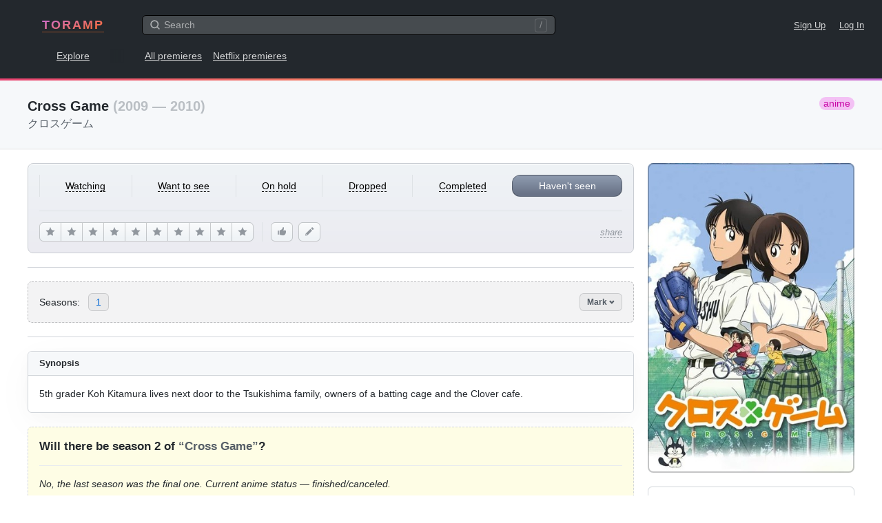

--- FILE ---
content_type: text/html; charset=UTF-8
request_url: https://www.toramp.com/shows/988/
body_size: 31141
content:
<!DOCTYPE html>
<html xmlns="http://www.w3.org/1999/xhtml" lang="en">
<head>
<meta charset="utf-8">
<title>Cross Game (Anime) - Episodes Release Dates</title>
<meta name="description" content="Air dates for all new episodes and upcoming seasons of ‘Cross Game’ (anime).">
<meta name="keywords" content="Cross Game, release dates, air dates, next episode, episodes, new episode, upcoming episodes, new season, schedule">
<meta name="apple-itunes-app" content="app-id=1511279349">
<meta name="viewport" content="width=device-width, user-scalable=no, initial-scale=1.0, minimum-scale=1.0, maximum-scale=1.0">
<meta name="apple-mobile-web-app-title" content="Toramp">
<meta name="application-name" content="Toramp">
<link rel="stylesheet" type="text/css" href="https://www.toramp.com/css/gl.css?0ef26085ee95010b855a18fd66c865db">
<link rel="apple-touch-icon" sizes="180x180" href="https://www.toramp.com/i/apple-touch-icon.png">
<link rel="mask-icon" href="https://www.toramp.com/svg/logo.svg" color="#fe3195">
<link rel="icon" type="image/png" href="https://www.toramp.com/i/favicon-32x32.png" sizes="32x32">
<link rel="icon" type="image/png" href="https://www.toramp.com/i/favicon-16x16.png" sizes="16x16">
<link rel="manifest" href="https://www.toramp.com/i/manifest.json">
<link rel="alternate" hreflang="en" href="https://www.toramp.com/shows/988/" /><link rel="alternate" hreflang="ru" href="https://www.toramp.com/schedule.php?id=988" /><!--google-analytics[BEGIN]-->
<script>
(function(i,s,o,g,r,a,m){i['GoogleAnalyticsObject']=r;i[r]=i[r]||function(){
(i[r].q=i[r].q||[]).push(arguments)},i[r].l=1*new Date();a=s.createElement(o),
m=s.getElementsByTagName(o)[0];a.async=1;a.src=g;m.parentNode.insertBefore(a,m)
})(window,document,'script','https://www.google-analytics.com/analytics.js','ga');
ga('create', 'UA-26288240-1', 'auto');
ga('send', 'pageview');
</script>
<!--google-analytics[END]-->
<!--ADS_ALL[BEGIN]-->
    <script data-ad-client="ca-pub-8730893242604623" async src="https://pagead2.googlesyndication.com/pagead/js/adsbygoogle.js"></script><script>window.yaContextCb=window.yaContextCb||[]</script>
<script src="https://yandex.ru/ads/system/context.js" async></script><!--ADS_ALL[END]-->
<script type="application/javascript">
	var pageSettings = {"TVShows":{"isLoggedIn":false,"path":{"userStatus":"https:\/\/www.toramp.com\/script\/user\/show\/user_status.php","recommend":"https:\/\/www.toramp.com\/script\/user\/show\/recommend.php","watchedEpisode":"https:\/\/www.toramp.com\/script\/user\/show\/watched_episode.php","favoriteEpisode":"https:\/\/www.toramp.com\/script\/user\/show\/love_episode.php","rating":"https:\/\/www.toramp.com\/script\/user\/show\/rating.php","editUserNote":"https:\/\/www.toramp.com\/script\/user\/show\/user_note.php","deleteUserNote":"https:\/\/www.toramp.com\/script\/user\/show\/delete_user_note.php","watchedSeason":"https:\/\/www.toramp.com\/script\/db\/show\/episode_season_watched.php"},"airedEpisodeCount":50,"canceled":true,"trailers":[],"btnRecommend":{"squanchy":{"active":"Unrecommend","inactive":"Recommend"}},"btnRating":{"squanchy":{"remove":"Undo","stars":["The worst I've seen","Terrible","Barely watchable","Wasted my time","Meh","Not bad","Good","Excellent","Masterpiece","Film of the century"]}},"markSeasonBtn":{"textMark":"Mark all episodes","textUnmark":"Unmark all episodes"},"login":{"text":"Toramp \u2013 discover, organize, and track tv shows & anime.","SignUp":"Sign up for free","LogIn":"Log in"}},"global":{"lang":{"texts":{"header":"Choose a language"},"specialPage":false,"checked":"en","items":[{"title":"English","language":"en","locale":"en_US","url":"https:\/\/www.toramp.com\/shows\/988\/"},{"title":"\u0420\u0443\u0441\u0441\u043a\u0438\u0439","language":"ru","locale":"ru_RU","data":"ru","url":"https:\/\/www.toramp.com\/schedule.php?id=988"}]},"base_url":"https:\/\/www.toramp.com","base_url_lang":"https:\/\/www.toramp.com","base_src":"https:\/\/www.toramp.com","language":"en","search":{"path":"https:\/\/www.toramp.com\/search_all.php","url":"https:\/\/www.toramp.com\/search\/?q=","text":{"noResults":"No results","searching":"Searching..."}},"movieTooltip":{"path":"https:\/\/www.toramp.com\/script\/tooltip\/movie.php"},"showTooltip":{"path":"https:\/\/www.toramp.com\/script\/tooltip\/show.php"},"gent":{"path":"https:\/\/www.toramp.com\/script\/gent.php","time":1200},"log_in_or_sign_up_txt":"Log in or sign up."}};
</script>
</head>

<body class="bg_white" data-id="988" data-lang="en">
	<div class="root">
				<nav class="gnav">
		<div class="top">
			<div class="logo">				<a href="https://www.toramp.com/en/" title="TORAMP [gh]">TORAMP</a>
	</div>
			<div class="search_container">
				<div class="searchInputWrapper">
					<input type="search" id="globalSearchInput"
						class="input input-medium"
						autocomplete="off"
						placeholder="Search">
					<svg class="icon iconMagnifyingGlass"><use xlink:href="https://www.toramp.com/svg/icons.svg#iconMagnifyingGlass"></svg>					<span class="shortcut_for_search_info">/</span>
											<button type="button" class="btn-text fs_normal"
							data-global-search="cancel">Cancel</button>
									</div>

				<div class="globalSearchResultsWrapper" data-global-search="results">
																	<nav>
							<label for="globalSearchInput"
								data-global-search-nav="2"
								class="active">shows</label>
							<label for="globalSearchInput"
								data-global-search-nav="3">Users</label>
						</nav>
									</div>

			</div>
			<div class="links_corner fs_small">
								<a href="https://www.toramp.com/sign-up/" class="margin_r_16">Sign Up</a>
					<a href="https://www.toramp.com/login/">Log In</a>
										<label for="globalSearchInput" class="searchLabel margin_l_20" aria-label="Search">
						<svg class="icon iconMagnifyingGlass"><use xlink:href="https://www.toramp.com/svg/icons.svg#iconMagnifyingGlass"></svg>					</label>
							</div>
		</div>

		<div class="bottom">
			<div class="dis_ib first_link">
								<a href="https://www.toramp.com/explore/shows/" title="Explore [ge]">Explore</a>
				</div>
							<a href="https://www.toramp.com/premieres/">All premieres</a>
					<a href="https://www.toramp.com/new-netflix-tv-shows/2026/">Netflix premieres</a>
				
		</div>

	</nav>
	<div style="background-image:linear-gradient(160deg,#E84271 0%,#F9905E 50%,#C96DD8 100%);height:3px"></div>
		<main role="main">
		<!-- pagehead -->
			<header class="pagehead">
		<div class="container clearfix">
			<h1>Cross Game			<span class="c_g5">(2009 — 2010)</span>
			<span class="anime_type border_rad_12 pl_2 pr_2 float_r fw_normal fs_normal">anime</span></h1>
							<div class="fw_normal c_g2 fs_huge">クロスゲーム</div>
					</div>
	</header>
			<div class="page_container_wrapper_1 series_page_desktop_min_height" style="margin-bottom: 250px">
			<!-- centered container -->
			<div class="container pos_rel">
				<div class="series_main_div">
						<section class="series_poster mb_6">
		<div class="imgWrapper">
			<img src="https://www.toramp.com/posters/shows/988/width360/988.jpg" alt="Cross Game / クロスゲーム (anime)">
		</div>
	</section>
		<section class="series_user_actions mb_6 pb_6 ht_tw">

			<!-- User status mobile -->
	<div class="change_user_status_mobile">
		<button type="button" class="btn btn-large btnMyStatus"
			data-my-status="no_status"
			data-global-dropdown-btn="tv-show-user-status-mobile">
			Haven't seen <svg class="icon iconChevronDown"><use xlink:href="https://www.toramp.com/svg/icons.svg#iconChevronDown"></svg>		</button>

		<div class="details_menu hide" data-global-dropdown="tv-show-user-status-mobile">
			<div class="details_menu_header">
				<span class="details_menu_title">Add to...</span>
			</div>
			<ul>
														<li data-value="no_status" data-text="Haven't seen" class="checked_true">
													<i><svg class="icon iconCheckMark"><use xlink:href="https://www.toramp.com/svg/icons.svg#iconCheckMark"></svg></i>
						
						<div class="option_txt">Haven't seen</div>

											</li>
														<li data-value="want_to_see" data-text="Want to see">
						
						<div class="option_txt">Want to see</div>

											</li>
														<li data-value="watching" data-text="Watching">
						
						<div class="option_txt">Watching</div>

											</li>
														<li data-value="on_hold" data-text="On hold">
						
						<div class="option_txt">On hold</div>

											</li>
														<li data-value="dropped" data-text="Dropped">
						
						<div class="option_txt">Dropped</div>

											</li>
														<li data-value="completed" data-text="Completed">
						
						<div class="option_txt">Completed</div>

											</li>
							</ul>
		</div>
	</div>
		<!-- User status for desktops and iPads -->
	<div class="change_user_status_full user_select_off border_b pb_6 border_c0">
								<button type="button" class="ta_center fw_normal"
				data-my-status="watching"  data-btn="user-status-decktop">
				<span class="no_pointer_events">Watching</span>
			</button>
								<button type="button" class="ta_center fw_normal"
				data-my-status="want_to_see"  data-btn="user-status-decktop">
				<span class="no_pointer_events">Want to see</span>
			</button>
								<button type="button" class="ta_center fw_normal"
				data-my-status="on_hold"  data-btn="user-status-decktop">
				<span class="no_pointer_events">On hold</span>
			</button>
								<button type="button" class="ta_center fw_normal"
				data-my-status="dropped"  data-btn="user-status-decktop">
				<span class="no_pointer_events">Dropped</span>
			</button>
								<button type="button" class="ta_center fw_normal"
				data-my-status="completed"  data-btn="user-status-decktop">
				<span class="no_pointer_events">Completed</span>
			</button>
								<button type="button" class="ta_center fw_normal border_all selected"
				data-my-status="no_status"  data-btn="user-status-decktop">
				<span class="no_pointer_events">Haven't seen</span>
			</button>
			</div>
	
		<!-- User score, likes, and share buttons -->
		<div class="actions_bottom">

				<!-- Rating for desktop -->
	<div class="btnRating" data-tv-show="change-rating">
					<button type="button" class="btn btnLightGray"
				data-squanchy="The worst I've seen"
				data-btn="change-rating"
				data-star="1"><svg class="icon iconStar"><use xlink:href="https://www.toramp.com/svg/icons.svg#iconStar"></svg></button>
						<button type="button" class="btn btnLightGray"
				data-squanchy="Terrible"
				data-btn="change-rating"
				data-star="2"><svg class="icon iconStar"><use xlink:href="https://www.toramp.com/svg/icons.svg#iconStar"></svg></button>
						<button type="button" class="btn btnLightGray"
				data-squanchy="Barely watchable"
				data-btn="change-rating"
				data-star="3"><svg class="icon iconStar"><use xlink:href="https://www.toramp.com/svg/icons.svg#iconStar"></svg></button>
						<button type="button" class="btn btnLightGray"
				data-squanchy="Wasted my time"
				data-btn="change-rating"
				data-star="4"><svg class="icon iconStar"><use xlink:href="https://www.toramp.com/svg/icons.svg#iconStar"></svg></button>
						<button type="button" class="btn btnLightGray"
				data-squanchy="Meh"
				data-btn="change-rating"
				data-star="5"><svg class="icon iconStar"><use xlink:href="https://www.toramp.com/svg/icons.svg#iconStar"></svg></button>
						<button type="button" class="btn btnLightGray"
				data-squanchy="Not bad"
				data-btn="change-rating"
				data-star="6"><svg class="icon iconStar"><use xlink:href="https://www.toramp.com/svg/icons.svg#iconStar"></svg></button>
						<button type="button" class="btn btnLightGray"
				data-squanchy="Good"
				data-btn="change-rating"
				data-star="7"><svg class="icon iconStar"><use xlink:href="https://www.toramp.com/svg/icons.svg#iconStar"></svg></button>
						<button type="button" class="btn btnLightGray"
				data-squanchy="Excellent"
				data-btn="change-rating"
				data-star="8"><svg class="icon iconStar"><use xlink:href="https://www.toramp.com/svg/icons.svg#iconStar"></svg></button>
						<button type="button" class="btn btnLightGray"
				data-squanchy="Masterpiece"
				data-btn="change-rating"
				data-star="9"><svg class="icon iconStar"><use xlink:href="https://www.toramp.com/svg/icons.svg#iconStar"></svg></button>
						<button type="button" class="btn btnLightGray"
				data-squanchy="Film of the century"
				data-btn="change-rating"
				data-star="10"><svg class="icon iconStar"><use xlink:href="https://www.toramp.com/svg/icons.svg#iconStar"></svg></button>
				</div>
	
			<!-- Right corner mobile btns -->
			<div class="corner_btns">
					<button data-btn="recommend" data-active="0"
		class="btn btn-medium btn-icon btnLightGray mb_5 btn_like"
		data-squanchy="Recommend">
		<svg class="icon iconThumbsUp"><use xlink:href="https://www.toramp.com/svg/icons.svg#iconThumbsUp"></svg>	</button>
					<button class="btn btn-medium btn-icon btnLightGray mb_5 btn_note"
					data-btn="add-user-note"
					data-squanchy="Add note">
					<svg class="icon iconPencil"><use xlink:href="https://www.toramp.com/svg/icons.svg#iconPencil"></svg>				</button>
								<button class="btn btn-medium btn-icon btnLightGray btn_rate"
					data-global-dropdown-btn="tv-show-rating"
					data-squanchy="Rate">
					<svg class="icon iconStar"><use xlink:href="https://www.toramp.com/svg/icons.svg#iconStar"></svg>				</button>
					<div class="user_score_indicator pos_rel hide"
		data-element="user-score-mobile">
		0,0	</div>
	<div class="details_menu hide" data-global-dropdown="tv-show-rating">
		<ul>
			<div class="details_menu_header">
				<span class="details_menu_title">My score</span>
			</div>
			<li data-star="101">
				<div class="option_txt">
					<svg class="icon iconCheckMark"><use xlink:href="https://www.toramp.com/svg/icons.svg#iconCheckMark"></svg>					No rating				</div>
			</li>

							<li data-star="1">
					<div class="option_txt">
												1 — The worst I've seen					</div>
				</li>
								<li data-star="2">
					<div class="option_txt">
												2 — Terrible					</div>
				</li>
								<li data-star="3">
					<div class="option_txt">
												3 — Barely watchable					</div>
				</li>
								<li data-star="4">
					<div class="option_txt">
												4 — Wasted my time					</div>
				</li>
								<li data-star="5">
					<div class="option_txt">
												5 — Meh					</div>
				</li>
								<li data-star="6">
					<div class="option_txt">
												6 — Not bad					</div>
				</li>
								<li data-star="7">
					<div class="option_txt">
												7 — Good					</div>
				</li>
								<li data-star="8">
					<div class="option_txt">
												8 — Excellent					</div>
				</li>
								<li data-star="9">
					<div class="option_txt">
												9 — Masterpiece					</div>
				</li>
								<li data-star="10">
					<div class="option_txt">
												10 — Film of the century					</div>
				</li>
						</ul>
	</div>
				</div>

			<!-- Share btn -->
			<div class="share pos_rel">
								<button class="btn-text fw_normal fs_small c_g4"
					data-global-dropdown-btn="tv-show-share">
					<em>share</em>
				</button>
								<div class="details_menu even_padding hide"
					 data-global-dropdown="tv-show-share">
					<ul>
						<div class="details_menu_header">
							<span class="details_menu_title">Share link								<div class="fw_normal fs_tiny c_g5">https://www.toramp.com/shows/988/</div>
							</span>
						</div>
						<li><a href="https://twitter.com/intent/tweet?url=https%3A%2F%2Fwww.toramp.com%2Fshows%2F988%2F"
							rel="nofollow noopener" target="_blank">Twitter</a></li>
						<li><a href="https://t.me/share/url?url=https%3A%2F%2Fwww.toramp.com%2Fshows%2F988%2F"
							rel="nofollow noopener" target="_blank">Telegram</a>
						<li><a href="https://vk.com/share.php?url=https%3A%2F%2Fwww.toramp.com%2Fshows%2F988%2F"
							rel="nofollow noopener" target="_blank">VK</a></li>
						<li data-item="copy-link" class="link_to_copy">
							<div class="option_txt">Copy link to clipboard</div>
						</li>
					</ul>
				</div>
			</div>

		</div>
	</section>
		<section class="series_stats mb_6 pb_6 border_b border_c0x bg_white">
		<div class="users_total ta_center mb_2">
						<div>
				<span class="num c_g1 fs_large">68</span>
				<span class="txt c_g2">users</span>
			</div>
					</div>
		<ul class="dis_flex justify_content_center">
														<li class="pr_5">
					<div class="dis_flex flex_items_center" data-squanchy="Watching 12 (17.6%)">
						<svg class="icon iconTriangle"><use xlink:href="https://www.toramp.com/svg/icons.svg#iconTriangle"></use></svg>						<div class="c_g3 ml_2 no_pointer_events">12</div>
					</div>
				</li>
											<li class="pr_5">
					<div class="dis_flex flex_items_center" data-squanchy="Want to see 31 (45.6%)">
						<svg class="icon iconEye"><use xlink:href="https://www.toramp.com/svg/icons.svg#iconEye"></svg>						<div class="c_g3 ml_2 no_pointer_events">31</div>
					</div>
				</li>
											<li class="pr_5">
					<div class="dis_flex flex_items_center" data-squanchy="On hold 1 (1.5%)">
						<svg class="icon iconPause"><use xlink:href="https://www.toramp.com/svg/icons.svg#iconPause"></svg>						<div class="c_g3 ml_2 no_pointer_events">1</div>
					</div>
				</li>
											<li class="pr_5">
					<div class="dis_flex flex_items_center" data-squanchy="Dropped  4 (5.9%)">
						<svg class="icon iconDrop"><use xlink:href="https://www.toramp.com/svg/icons.svg#iconDrop"></use></svg>						<div class="c_g3 ml_2 no_pointer_events">4</div>
					</div>
				</li>
											<li>
					<div class="dis_flex flex_items_center" data-squanchy="Completed 20 (29.4%)">
						<svg class="icon iconDoubleCheckMarks"><use xlink:href="https://www.toramp.com/svg/icons.svg#iconDoubleCheckMarks"></use></svg>						<div class="c_g3 ml_2 no_pointer_events">20</div>
					</div>
				</li>
					</ul>
	</section>
		<!-- MARK: Season navigation -->
	<section class="series_season_nav border_t border_b border_c0x pt_6 mb_6">
		<div class="dis_flex flex_items_center border_rad_6 mb_6">
			<div class="txt mr_4">Seasons:</div>
			<ul class="dis_flex link_list">
										<li><a href="#season_1"
							title="Cross Game season 1">1</a></li>
							</ul>
			<div class="pos_rel btn_mark_seasons_holder">
				<button type="button" class="btn btn-small c_g2 btnActive" data-btn="show-mark-seasons">Mark <svg class="icon iconChevronDown"><use xlink:href="https://www.toramp.com/svg/icons.svg#iconChevronDown"></svg></button>
			</div>
		</div>
	</section>
		<section class="series_details border_all border_c0x border_rad_6 shadow_a1 rm_shadow_at_1024 mb_6 overflow_h bg_white">
		<header class="pl_5 pr_5 pt_3 pb_3 border_b border_c0x bg_gb1 ht_tw clearfix">
						<h2 class="fs_small text_shadow_white">About this anime</h2>
		</header>
		<ul class="pad_16 row_hover">
			<li class="dis_flex pt_3 pb_3 border_t border_b border_c1">
				<span class="title mr_5">Status</span>
				<span class="val c_g3">🏁 finished/canceled</span>
			</li>
				<li class="dis_flex pt_3 pb_3 border_b border_c1">
		<span class="title mr_5">Years</span>
		<span class="val c_g3">2009 &mdash; 2010</span>
	</li>
		<li class="dis_flex pt_3 pb_3 border_b border_c1">
		<span class="title mr_5">Channel</span>
		<span class="val c_g3">TV Tokyo</span>
	</li>
		<li class="dis_flex pt_3 pb_3 border_b border_c1">
		<span class="title mr_5">Genres</span>
		<span class="val c_g3">
			<a href="https://www.toramp.com/explore/shows/?genre=3" class="c_g3 rm_v">comedy</a>, <a href="https://www.toramp.com/explore/shows/?genre=10" class="c_g3 rm_v">drama</a>		</span>
	</li>
		<li class="dis_flex pt_3 pb_3 border_b border_c1">
		<span class="title mr_5">Tags</span>
		<span class="val c_g3">
			<a href="https://www.toramp.com/explore/shows/?tag=16" class="c_g3 rm_v">sports</a>, <a href="https://www.toramp.com/explore/shows/?tag=99" class="c_g3 rm_v">based on manga</a>		</span>
	</li>
		<li class="dis_flex pt_3 pb_3 border_b border_c1">
		<span class="title mr_5">Original language</span>
		<span class="val c_g3">japanese</span>
	</li>
				<li class="dis_flex pt_3 pb_3 border_b border_c1">
				<span class="title mr_5">Running time</span>
									<span class="val c_g3">23						<abbr title="Minutes">m</abbr> /
						19.2						<abbr title="Hours">h</abbr>
					</span>
							</li>
			<li class="dis_flex pt_3 pb_3 border_b border_c1">
				<span class="title mr_5">Alternative titles</span>
				<span class="val c_g3">クロスゲーム					<sup class="c_g4"><abbr title="japanese">ja</abbr> +
						<abbr title="original title">orig</abbr></sup>, Перекрёстная игра <sup class="c_g4"><abbr title="russian">ru</abbr></sup>, Cross Game <sup class="c_g4"><abbr title="english">en</abbr></sup>, Kurosu Gēmu <sup class="c_g4"><abbr title="romanization">romanization</abbr></sup>				</span>
			</li>
		</ul>
	</section>
		<section class="series_rating border_all border_c0x border_rad_6 shadow_a1 rm_shadow_at_1024 mb_6 overflow_h bg_white">
		<header class="pl_5 pr_5 pt_3 pb_3 border_b border_c0x bg_gb1 ht_tw">
			<h2 class="fs_small text_shadow_white">Anime score</h2>
		</header>
				<div class="rating_view pad_16">
			<div class="ta_center mr_6">
				<div class="fs_small c_g5 mb_1">score</div>
				<div class="fs_huge mb_1">---</div>
				<div class="fs_small c_g4 lh_1p3">16 <div>votes</div></div>
			</div>
			<div class="histogram">
														<span data-squanchy="1 star — 1 votes (6%)" style="height: 6%;"></span>
														<span data-squanchy="2 stars — 0 votes (0%)" style="height: 0%;"></span>
														<span data-squanchy="3 stars — 0 votes (0%)" style="height: 0%;"></span>
														<span data-squanchy="4 stars — 0 votes (0%)" style="height: 0%;"></span>
														<span data-squanchy="5 stars — 0 votes (0%)" style="height: 0%;"></span>
														<span data-squanchy="6 stars — 1 votes (6%)" style="height: 6%;"></span>
														<span data-squanchy="7 stars — 3 votes (19%)" style="height: 19%;"></span>
														<span data-squanchy="8 stars — 3 votes (19%)" style="height: 19%;"></span>
														<span data-squanchy="9 stars — 2 votes (13%)" style="height: 13%;"></span>
														<span data-squanchy="10 stars — 6 votes (38%)" style="height: 38%;"></span>
							</div>
		</div>
	</section>
		<section class="series_summary border_all border_c0x border_rad_6 shadow_a1 rm_shadow_at_1024 mb_6 overflow_h bg_white">
		<header class="pl_5 pr_5 pt_3 pb_3 border_b border_c0x bg_gb1 ht_tw">
			<h2 class="fs_small text_shadow_white">Synopsis</h2>
		</header>
			<div class="pad_16"><pre class="pre_normal_txt">5th grader Koh Kitamura lives next door to the Tsukishima family&comma; owners of a batting cage and the Clover cafe&period;</pre></div>
	</section>
	
				<section class="border_all_dashed pad_16 border_rad_6 border_c0x bg_lightyellow mb_6">
				<h1 class="border_b border_c1 pb_5 mb_5">Will there be season 2 of <span class="c_g2">“Cross Game”</span>?</h1>
				<div>
					<p class="mb_3"><em>No, the last season was the final one. Current anime status — finished/canceled.</em></p>
					<p class="mb_0">The anime consists of 1 seasons (50 episodes in total).</p>
				</div>
			</section>
			
	  <div class="dis_flex flex_items_center justify_content_center pt_5 pb_5 mb_6">
    <script async src="https://pagead2.googlesyndication.com/pagead/js/adsbygoogle.js?client=ca-pub-8730893242604623"
         crossorigin="anonymous"></script>
    <!-- g_series_eps_content_top -->
    <ins class="adsbygoogle responsive_a1"
         style="display:inline-block"
         data-ad-client="ca-pub-8730893242604623"
         data-ad-slot="1678959005"
         data-full-width-responsive="true"></ins>
    <script>
         (adsbygoogle = window.adsbygoogle || []).push({});
    </script>
  </div>
  
	<div class="dis_flex flex_items_center mb_6">
		<div style="flex-grow:1;border-top: 2px dashed #d1d5da;"></div>
		<div class="uppercase pl_4 pr_4 c_g5">Seasons</div>
		<div style="flex-grow:1;border-top: 2px dashed #d1d5da;"></div>
	</div>

	<!-- MARK: Season eps -->
						<section class="series_seasons mb_6 border_all border_rad_6 border_c0x shadow_a1 rm_shadow_at_1024 overflow_h bg_white"
			id="season_1" data-season-number="1">
			<header class="dis_flex flex_items_center pad_16 bg_gb1 ht_tw border_b border_c0x">
				<div class="imgWrapper mr_4">
					<img src="https://www.toramp.com/posters/shows/988/width82/988.jpg">
				</div>
				<div class="txt text_shadow_white">
					<h2 class="mb_2" title="Cross Game season 1">
						<div class="s dis_ib" data-season-header="1" data-season-unwatched-ep-count="50" data-season-aired-ep-count="50">season 1</div>
											</h2>
					<div class="dis_flex fs_tiny c_g3 flex_wrap">
						<div>Episodes:
							<span class="c_g2" title="Total number of episodes (season 1)">50</span>
						</div>
						<div class="c_g5 ml_2 mr_2">/</div>
						<div>Marked as watched:
							<span class="c_g2"
								title="Number of episodes that you marked as watched"
								data-element="watched-episode-count">0</span>
						</div>
					</div>
					<button class="btn-text fs_tiny c_g3" data-btn="mark-season">Mark all episodes</button>
				</div>
							</header>


			<div class="pad_16">
				<table class="base_table lh_1p3 series_eps_table">
					<thead>
						<tr>
							<th title="Episode number" data-type="number" data-sort="default" data-sort-default="down"><span>#</span></th>
							<th class="fill_space ta_left unsortable"><span>Episode title</span></th>
							<th title="Release date" data-type="number" data-sort="default" data-sort-default="down" class="th_date"><span>Date</span></th>
							<th class="unsortable"><span>Actions</span></th>
						</tr>
					</thead>
					<tbody>
																				<tr id="episode_1.1" data-episode-id="44814">
								<td data-value="1">
									<a href="#episode_1.1" class="se c_g2"
										title="Cross Game season 1 episode 1">1.01</a>
								</td>
								<td class="fill_space ta_left">
									<div class="ft">四つ葉のクローバー</div>
																										</td>
								<td class="date" data-value="1238889600">
									<time datetime="2009-04-05" class="nowrap "
										title="Release date of Cross Game season 1 episode 1">April 5, 2009</time>
								</td>
								<td>
																			<div class="bh">
																							<button class="btn btn-love mr_4"
														aria-label="Add to favorites"
														data-squanchy="Add to favorites"
														data-btn="favorite-episode"></button>
											
																							<button class="btn btn-cb btn-cb-h20 checked-bg-green"
														aria-label="Mark as watched"
														data-squanchy="Mark as watched"
														data-btn="mark-episode"></button>
																					</div>
																	</td>
							</tr>
																				<tr id="episode_1.2" data-episode-id="44815">
								<td data-value="2">
									<a href="#episode_1.2" class="se c_g2"
										title="Cross Game season 1 episode 2">1.02</a>
								</td>
								<td class="fill_space ta_left">
									<div class="ft">大っ嫌い&excl;</div>
																										</td>
								<td class="date" data-value="1239494400">
									<time datetime="2009-04-12" class="nowrap "
										title="Release date of Cross Game season 1 episode 2">April 12, 2009</time>
								</td>
								<td>
																			<div class="bh">
																							<button class="btn btn-love mr_4"
														aria-label="Add to favorites"
														data-squanchy="Add to favorites"
														data-btn="favorite-episode"></button>
											
																							<button class="btn btn-cb btn-cb-h20 checked-bg-green"
														aria-label="Mark as watched"
														data-squanchy="Mark as watched"
														data-btn="mark-episode"></button>
																					</div>
																	</td>
							</tr>
																				<tr id="episode_1.3" data-episode-id="44816">
								<td data-value="3">
									<a href="#episode_1.3" class="se c_g2"
										title="Cross Game season 1 episode 3">1.03</a>
								</td>
								<td class="fill_space ta_left">
									<div class="ft">ちゃんと&quest;</div>
																										</td>
								<td class="date" data-value="1240099200">
									<time datetime="2009-04-19" class="nowrap "
										title="Release date of Cross Game season 1 episode 3">April 19, 2009</time>
								</td>
								<td>
																			<div class="bh">
																							<button class="btn btn-love mr_4"
														aria-label="Add to favorites"
														data-squanchy="Add to favorites"
														data-btn="favorite-episode"></button>
											
																							<button class="btn btn-cb btn-cb-h20 checked-bg-green"
														aria-label="Mark as watched"
														data-squanchy="Mark as watched"
														data-btn="mark-episode"></button>
																					</div>
																	</td>
							</tr>
																				<tr id="episode_1.4" data-episode-id="44817">
								<td data-value="4">
									<a href="#episode_1.4" class="se c_g2"
										title="Cross Game season 1 episode 4">1.04</a>
								</td>
								<td class="fill_space ta_left">
									<div class="ft">秘密兵器</div>
																										</td>
								<td class="date" data-value="1240704000">
									<time datetime="2009-04-26" class="nowrap "
										title="Release date of Cross Game season 1 episode 4">April 26, 2009</time>
								</td>
								<td>
																			<div class="bh">
																							<button class="btn btn-love mr_4"
														aria-label="Add to favorites"
														data-squanchy="Add to favorites"
														data-btn="favorite-episode"></button>
											
																							<button class="btn btn-cb btn-cb-h20 checked-bg-green"
														aria-label="Mark as watched"
														data-squanchy="Mark as watched"
														data-btn="mark-episode"></button>
																					</div>
																	</td>
							</tr>
																				<tr id="episode_1.5" data-episode-id="44818">
								<td data-value="5">
									<a href="#episode_1.5" class="se c_g2"
										title="Cross Game season 1 episode 5">1.05</a>
								</td>
								<td class="fill_space ta_left">
									<div class="ft">ナベ貸してくれる&quest;</div>
																										</td>
								<td class="date" data-value="1241308800">
									<time datetime="2009-05-03" class="nowrap "
										title="Release date of Cross Game season 1 episode 5">May 3, 2009</time>
								</td>
								<td>
																			<div class="bh">
																							<button class="btn btn-love mr_4"
														aria-label="Add to favorites"
														data-squanchy="Add to favorites"
														data-btn="favorite-episode"></button>
											
																							<button class="btn btn-cb btn-cb-h20 checked-bg-green"
														aria-label="Mark as watched"
														data-squanchy="Mark as watched"
														data-btn="mark-episode"></button>
																					</div>
																	</td>
							</tr>
																				<tr id="episode_1.6" data-episode-id="44819">
								<td data-value="6">
									<a href="#episode_1.6" class="se c_g2"
										title="Cross Game season 1 episode 6">1.06</a>
								</td>
								<td class="fill_space ta_left">
									<div class="ft">誰だ&quest;おまえ</div>
																										</td>
								<td class="date" data-value="1241913600">
									<time datetime="2009-05-10" class="nowrap "
										title="Release date of Cross Game season 1 episode 6">May 10, 2009</time>
								</td>
								<td>
																			<div class="bh">
																							<button class="btn btn-love mr_4"
														aria-label="Add to favorites"
														data-squanchy="Add to favorites"
														data-btn="favorite-episode"></button>
											
																							<button class="btn btn-cb btn-cb-h20 checked-bg-green"
														aria-label="Mark as watched"
														data-squanchy="Mark as watched"
														data-btn="mark-episode"></button>
																					</div>
																	</td>
							</tr>
																				<tr id="episode_1.7" data-episode-id="44820">
								<td data-value="7">
									<a href="#episode_1.7" class="se c_g2"
										title="Cross Game season 1 episode 7">1.07</a>
								</td>
								<td class="fill_space ta_left">
									<div class="ft">面食いなんです</div>
																										</td>
								<td class="date" data-value="1242518400">
									<time datetime="2009-05-17" class="nowrap "
										title="Release date of Cross Game season 1 episode 7">May 17, 2009</time>
								</td>
								<td>
																			<div class="bh">
																							<button class="btn btn-love mr_4"
														aria-label="Add to favorites"
														data-squanchy="Add to favorites"
														data-btn="favorite-episode"></button>
											
																							<button class="btn btn-cb btn-cb-h20 checked-bg-green"
														aria-label="Mark as watched"
														data-squanchy="Mark as watched"
														data-btn="mark-episode"></button>
																					</div>
																	</td>
							</tr>
																				<tr id="episode_1.8" data-episode-id="44821">
								<td data-value="8">
									<a href="#episode_1.8" class="se c_g2"
										title="Cross Game season 1 episode 8">1.08</a>
								</td>
								<td class="fill_space ta_left">
									<div class="ft">似てるんだ</div>
																										</td>
								<td class="date" data-value="1243123200">
									<time datetime="2009-05-24" class="nowrap "
										title="Release date of Cross Game season 1 episode 8">May 24, 2009</time>
								</td>
								<td>
																			<div class="bh">
																							<button class="btn btn-love mr_4"
														aria-label="Add to favorites"
														data-squanchy="Add to favorites"
														data-btn="favorite-episode"></button>
											
																							<button class="btn btn-cb btn-cb-h20 checked-bg-green"
														aria-label="Mark as watched"
														data-squanchy="Mark as watched"
														data-btn="mark-episode"></button>
																					</div>
																	</td>
							</tr>
																				<tr id="episode_1.9" data-episode-id="44822">
								<td data-value="9">
									<a href="#episode_1.9" class="se c_g2"
										title="Cross Game season 1 episode 9">1.09</a>
								</td>
								<td class="fill_space ta_left">
									<div class="ft">しまって行こー</div>
																										</td>
								<td class="date" data-value="1243728000">
									<time datetime="2009-05-31" class="nowrap "
										title="Release date of Cross Game season 1 episode 9">May 31, 2009</time>
								</td>
								<td>
																			<div class="bh">
																							<button class="btn btn-love mr_4"
														aria-label="Add to favorites"
														data-squanchy="Add to favorites"
														data-btn="favorite-episode"></button>
											
																							<button class="btn btn-cb btn-cb-h20 checked-bg-green"
														aria-label="Mark as watched"
														data-squanchy="Mark as watched"
														data-btn="mark-episode"></button>
																					</div>
																	</td>
							</tr>
																				<tr id="episode_1.10" data-episode-id="44823">
								<td data-value="10">
									<a href="#episode_1.10" class="se c_g2"
										title="Cross Game season 1 episode 10">1.10</a>
								</td>
								<td class="fill_space ta_left">
									<div class="ft">冗談はよせ</div>
																										</td>
								<td class="date" data-value="1244332800">
									<time datetime="2009-06-07" class="nowrap "
										title="Release date of Cross Game season 1 episode 10">June 7, 2009</time>
								</td>
								<td>
																			<div class="bh">
																							<button class="btn btn-love mr_4"
														aria-label="Add to favorites"
														data-squanchy="Add to favorites"
														data-btn="favorite-episode"></button>
											
																							<button class="btn btn-cb btn-cb-h20 checked-bg-green"
														aria-label="Mark as watched"
														data-squanchy="Mark as watched"
														data-btn="mark-episode"></button>
																					</div>
																	</td>
							</tr>
																				<tr id="episode_1.11" data-episode-id="44824">
								<td data-value="11">
									<a href="#episode_1.11" class="se c_g2"
										title="Cross Game season 1 episode 11">1.11</a>
								</td>
								<td class="fill_space ta_left">
									<div class="ft">ニヤニヤするな</div>
																										</td>
								<td class="date" data-value="1244937600">
									<time datetime="2009-06-14" class="nowrap "
										title="Release date of Cross Game season 1 episode 11">June 14, 2009</time>
								</td>
								<td>
																			<div class="bh">
																							<button class="btn btn-love mr_4"
														aria-label="Add to favorites"
														data-squanchy="Add to favorites"
														data-btn="favorite-episode"></button>
											
																							<button class="btn btn-cb btn-cb-h20 checked-bg-green"
														aria-label="Mark as watched"
														data-squanchy="Mark as watched"
														data-btn="mark-episode"></button>
																					</div>
																	</td>
							</tr>
																				<tr id="episode_1.12" data-episode-id="44825">
								<td data-value="12">
									<a href="#episode_1.12" class="se c_g2"
										title="Cross Game season 1 episode 12">1.12</a>
								</td>
								<td class="fill_space ta_left">
									<div class="ft">勝負しなさい！</div>
																										</td>
								<td class="date" data-value="1245542400">
									<time datetime="2009-06-21" class="nowrap "
										title="Release date of Cross Game season 1 episode 12">June 21, 2009</time>
								</td>
								<td>
																			<div class="bh">
																							<button class="btn btn-love mr_4"
														aria-label="Add to favorites"
														data-squanchy="Add to favorites"
														data-btn="favorite-episode"></button>
											
																							<button class="btn btn-cb btn-cb-h20 checked-bg-green"
														aria-label="Mark as watched"
														data-squanchy="Mark as watched"
														data-btn="mark-episode"></button>
																					</div>
																	</td>
							</tr>
																				<tr id="episode_1.13" data-episode-id="44826">
								<td data-value="13">
									<a href="#episode_1.13" class="se c_g2"
										title="Cross Game season 1 episode 13">1.13</a>
								</td>
								<td class="fill_space ta_left">
									<div class="ft">夏合宿&quest;</div>
																										</td>
								<td class="date" data-value="1246147200">
									<time datetime="2009-06-28" class="nowrap "
										title="Release date of Cross Game season 1 episode 13">June 28, 2009</time>
								</td>
								<td>
																			<div class="bh">
																							<button class="btn btn-love mr_4"
														aria-label="Add to favorites"
														data-squanchy="Add to favorites"
														data-btn="favorite-episode"></button>
											
																							<button class="btn btn-cb btn-cb-h20 checked-bg-green"
														aria-label="Mark as watched"
														data-squanchy="Mark as watched"
														data-btn="mark-episode"></button>
																					</div>
																	</td>
							</tr>
																				<tr id="episode_1.14" data-episode-id="44827">
								<td data-value="14">
									<a href="#episode_1.14" class="se c_g2"
										title="Cross Game season 1 episode 14">1.14</a>
								</td>
								<td class="fill_space ta_left">
									<div class="ft">何点&quest;</div>
																										</td>
								<td class="date" data-value="1246752000">
									<time datetime="2009-07-05" class="nowrap "
										title="Release date of Cross Game season 1 episode 14">July 5, 2009</time>
								</td>
								<td>
																			<div class="bh">
																							<button class="btn btn-love mr_4"
														aria-label="Add to favorites"
														data-squanchy="Add to favorites"
														data-btn="favorite-episode"></button>
											
																							<button class="btn btn-cb btn-cb-h20 checked-bg-green"
														aria-label="Mark as watched"
														data-squanchy="Mark as watched"
														data-btn="mark-episode"></button>
																					</div>
																	</td>
							</tr>
																				<tr id="episode_1.15" data-episode-id="44828">
								<td data-value="15">
									<a href="#episode_1.15" class="se c_g2"
										title="Cross Game season 1 episode 15">1.15</a>
								</td>
								<td class="fill_space ta_left">
									<div class="ft">もっと楽しめよ</div>
																										</td>
								<td class="date" data-value="1247356800">
									<time datetime="2009-07-12" class="nowrap "
										title="Release date of Cross Game season 1 episode 15">July 12, 2009</time>
								</td>
								<td>
																			<div class="bh">
																							<button class="btn btn-love mr_4"
														aria-label="Add to favorites"
														data-squanchy="Add to favorites"
														data-btn="favorite-episode"></button>
											
																							<button class="btn btn-cb btn-cb-h20 checked-bg-green"
														aria-label="Mark as watched"
														data-squanchy="Mark as watched"
														data-btn="mark-episode"></button>
																					</div>
																	</td>
							</tr>
																				<tr id="episode_1.16" data-episode-id="44829">
								<td data-value="16">
									<a href="#episode_1.16" class="se c_g2"
										title="Cross Game season 1 episode 16">1.16</a>
								</td>
								<td class="fill_space ta_left">
									<div class="ft">知るか</div>
																										</td>
								<td class="date" data-value="1247961600">
									<time datetime="2009-07-19" class="nowrap "
										title="Release date of Cross Game season 1 episode 16">July 19, 2009</time>
								</td>
								<td>
																			<div class="bh">
																							<button class="btn btn-love mr_4"
														aria-label="Add to favorites"
														data-squanchy="Add to favorites"
														data-btn="favorite-episode"></button>
											
																							<button class="btn btn-cb btn-cb-h20 checked-bg-green"
														aria-label="Mark as watched"
														data-squanchy="Mark as watched"
														data-btn="mark-episode"></button>
																					</div>
																	</td>
							</tr>
																				<tr id="episode_1.17" data-episode-id="44830">
								<td data-value="17">
									<a href="#episode_1.17" class="se c_g2"
										title="Cross Game season 1 episode 17">1.17</a>
								</td>
								<td class="fill_space ta_left">
									<div class="ft">シンドイな</div>
																										</td>
								<td class="date" data-value="1248566400">
									<time datetime="2009-07-26" class="nowrap "
										title="Release date of Cross Game season 1 episode 17">July 26, 2009</time>
								</td>
								<td>
																			<div class="bh">
																							<button class="btn btn-love mr_4"
														aria-label="Add to favorites"
														data-squanchy="Add to favorites"
														data-btn="favorite-episode"></button>
											
																							<button class="btn btn-cb btn-cb-h20 checked-bg-green"
														aria-label="Mark as watched"
														data-squanchy="Mark as watched"
														data-btn="mark-episode"></button>
																					</div>
																	</td>
							</tr>
																				<tr id="episode_1.18" data-episode-id="44831">
								<td data-value="18">
									<a href="#episode_1.18" class="se c_g2"
										title="Cross Game season 1 episode 18">1.18</a>
								</td>
								<td class="fill_space ta_left">
									<div class="ft">オーディション&quest;</div>
																										</td>
								<td class="date" data-value="1249171200">
									<time datetime="2009-08-02" class="nowrap "
										title="Release date of Cross Game season 1 episode 18">August 2, 2009</time>
								</td>
								<td>
																			<div class="bh">
																							<button class="btn btn-love mr_4"
														aria-label="Add to favorites"
														data-squanchy="Add to favorites"
														data-btn="favorite-episode"></button>
											
																							<button class="btn btn-cb btn-cb-h20 checked-bg-green"
														aria-label="Mark as watched"
														data-squanchy="Mark as watched"
														data-btn="mark-episode"></button>
																					</div>
																	</td>
							</tr>
																				<tr id="episode_1.19" data-episode-id="44832">
								<td data-value="19">
									<a href="#episode_1.19" class="se c_g2"
										title="Cross Game season 1 episode 19">1.19</a>
								</td>
								<td class="fill_space ta_left">
									<div class="ft">思い出の・・・</div>
																										</td>
								<td class="date" data-value="1249776000">
									<time datetime="2009-08-09" class="nowrap "
										title="Release date of Cross Game season 1 episode 19">August 9, 2009</time>
								</td>
								<td>
																			<div class="bh">
																							<button class="btn btn-love mr_4"
														aria-label="Add to favorites"
														data-squanchy="Add to favorites"
														data-btn="favorite-episode"></button>
											
																							<button class="btn btn-cb btn-cb-h20 checked-bg-green"
														aria-label="Mark as watched"
														data-squanchy="Mark as watched"
														data-btn="mark-episode"></button>
																					</div>
																	</td>
							</tr>
																				<tr id="episode_1.20" data-episode-id="44833">
								<td data-value="20">
									<a href="#episode_1.20" class="se c_g2"
										title="Cross Game season 1 episode 20">1.20</a>
								</td>
								<td class="fill_space ta_left">
									<div class="ft">朝見水輝</div>
																										</td>
								<td class="date" data-value="1250380800">
									<time datetime="2009-08-16" class="nowrap "
										title="Release date of Cross Game season 1 episode 20">August 16, 2009</time>
								</td>
								<td>
																			<div class="bh">
																							<button class="btn btn-love mr_4"
														aria-label="Add to favorites"
														data-squanchy="Add to favorites"
														data-btn="favorite-episode"></button>
											
																							<button class="btn btn-cb btn-cb-h20 checked-bg-green"
														aria-label="Mark as watched"
														data-squanchy="Mark as watched"
														data-btn="mark-episode"></button>
																					</div>
																	</td>
							</tr>
																				<tr id="episode_1.21" data-episode-id="44834">
								<td data-value="21">
									<a href="#episode_1.21" class="se c_g2"
										title="Cross Game season 1 episode 21">1.21</a>
								</td>
								<td class="fill_space ta_left">
									<div class="ft">何はともあれ</div>
																										</td>
								<td class="date" data-value="1250985600">
									<time datetime="2009-08-23" class="nowrap "
										title="Release date of Cross Game season 1 episode 21">August 23, 2009</time>
								</td>
								<td>
																			<div class="bh">
																							<button class="btn btn-love mr_4"
														aria-label="Add to favorites"
														data-squanchy="Add to favorites"
														data-btn="favorite-episode"></button>
											
																							<button class="btn btn-cb btn-cb-h20 checked-bg-green"
														aria-label="Mark as watched"
														data-squanchy="Mark as watched"
														data-btn="mark-episode"></button>
																					</div>
																	</td>
							</tr>
																				<tr id="episode_1.22" data-episode-id="44835">
								<td data-value="22">
									<a href="#episode_1.22" class="se c_g2"
										title="Cross Game season 1 episode 22">1.22</a>
								</td>
								<td class="fill_space ta_left">
									<div class="ft">なめてたでしょ</div>
																										</td>
								<td class="date" data-value="1251590400">
									<time datetime="2009-08-30" class="nowrap "
										title="Release date of Cross Game season 1 episode 22">August 30, 2009</time>
								</td>
								<td>
																			<div class="bh">
																							<button class="btn btn-love mr_4"
														aria-label="Add to favorites"
														data-squanchy="Add to favorites"
														data-btn="favorite-episode"></button>
											
																							<button class="btn btn-cb btn-cb-h20 checked-bg-green"
														aria-label="Mark as watched"
														data-squanchy="Mark as watched"
														data-btn="mark-episode"></button>
																					</div>
																	</td>
							</tr>
																				<tr id="episode_1.23" data-episode-id="44836">
								<td data-value="23">
									<a href="#episode_1.23" class="se c_g2"
										title="Cross Game season 1 episode 23">1.23</a>
								</td>
								<td class="fill_space ta_left">
									<div class="ft">逆転するよね&quest;</div>
																										</td>
								<td class="date" data-value="1252195200">
									<time datetime="2009-09-06" class="nowrap "
										title="Release date of Cross Game season 1 episode 23">September 6, 2009</time>
								</td>
								<td>
																			<div class="bh">
																							<button class="btn btn-love mr_4"
														aria-label="Add to favorites"
														data-squanchy="Add to favorites"
														data-btn="favorite-episode"></button>
											
																							<button class="btn btn-cb btn-cb-h20 checked-bg-green"
														aria-label="Mark as watched"
														data-squanchy="Mark as watched"
														data-btn="mark-episode"></button>
																					</div>
																	</td>
							</tr>
																				<tr id="episode_1.24" data-episode-id="44837">
								<td data-value="24">
									<a href="#episode_1.24" class="se c_g2"
										title="Cross Game season 1 episode 24">1.24</a>
								</td>
								<td class="fill_space ta_left">
									<div class="ft">やめるなよ</div>
																										</td>
								<td class="date" data-value="1252800000">
									<time datetime="2009-09-13" class="nowrap "
										title="Release date of Cross Game season 1 episode 24">September 13, 2009</time>
								</td>
								<td>
																			<div class="bh">
																							<button class="btn btn-love mr_4"
														aria-label="Add to favorites"
														data-squanchy="Add to favorites"
														data-btn="favorite-episode"></button>
											
																							<button class="btn btn-cb btn-cb-h20 checked-bg-green"
														aria-label="Mark as watched"
														data-squanchy="Mark as watched"
														data-btn="mark-episode"></button>
																					</div>
																	</td>
							</tr>
																				<tr id="episode_1.25" data-episode-id="44838">
								<td data-value="25">
									<a href="#episode_1.25" class="se c_g2"
										title="Cross Game season 1 episode 25">1.25</a>
								</td>
								<td class="fill_space ta_left">
									<div class="ft">光栄ですね</div>
																										</td>
								<td class="date" data-value="1253404800">
									<time datetime="2009-09-20" class="nowrap "
										title="Release date of Cross Game season 1 episode 25">September 20, 2009</time>
								</td>
								<td>
																			<div class="bh">
																							<button class="btn btn-love mr_4"
														aria-label="Add to favorites"
														data-squanchy="Add to favorites"
														data-btn="favorite-episode"></button>
											
																							<button class="btn btn-cb btn-cb-h20 checked-bg-green"
														aria-label="Mark as watched"
														data-squanchy="Mark as watched"
														data-btn="mark-episode"></button>
																					</div>
																	</td>
							</tr>
																				<tr id="episode_1.26" data-episode-id="44839">
								<td data-value="26">
									<a href="#episode_1.26" class="se c_g2"
										title="Cross Game season 1 episode 26">1.26</a>
								</td>
								<td class="fill_space ta_left">
									<div class="ft">知ってるよ</div>
																										</td>
								<td class="date" data-value="1254009600">
									<time datetime="2009-09-27" class="nowrap "
										title="Release date of Cross Game season 1 episode 26">September 27, 2009</time>
								</td>
								<td>
																			<div class="bh">
																							<button class="btn btn-love mr_4"
														aria-label="Add to favorites"
														data-squanchy="Add to favorites"
														data-btn="favorite-episode"></button>
											
																							<button class="btn btn-cb btn-cb-h20 checked-bg-green"
														aria-label="Mark as watched"
														data-squanchy="Mark as watched"
														data-btn="mark-episode"></button>
																					</div>
																	</td>
							</tr>
																				<tr id="episode_1.27" data-episode-id="44840">
								<td data-value="27">
									<a href="#episode_1.27" class="se c_g2"
										title="Cross Game season 1 episode 27">1.27</a>
								</td>
								<td class="fill_space ta_left">
									<div class="ft">&hellip;かもしんない</div>
																										</td>
								<td class="date" data-value="1254614400">
									<time datetime="2009-10-04" class="nowrap "
										title="Release date of Cross Game season 1 episode 27">October 4, 2009</time>
								</td>
								<td>
																			<div class="bh">
																							<button class="btn btn-love mr_4"
														aria-label="Add to favorites"
														data-squanchy="Add to favorites"
														data-btn="favorite-episode"></button>
											
																							<button class="btn btn-cb btn-cb-h20 checked-bg-green"
														aria-label="Mark as watched"
														data-squanchy="Mark as watched"
														data-btn="mark-episode"></button>
																					</div>
																	</td>
							</tr>
																				<tr id="episode_1.28" data-episode-id="44841">
								<td data-value="28">
									<a href="#episode_1.28" class="se c_g2"
										title="Cross Game season 1 episode 28">1.28</a>
								</td>
								<td class="fill_space ta_left">
									<div class="ft">終わらせようぜ</div>
																										</td>
								<td class="date" data-value="1255219200">
									<time datetime="2009-10-11" class="nowrap "
										title="Release date of Cross Game season 1 episode 28">October 11, 2009</time>
								</td>
								<td>
																			<div class="bh">
																							<button class="btn btn-love mr_4"
														aria-label="Add to favorites"
														data-squanchy="Add to favorites"
														data-btn="favorite-episode"></button>
											
																							<button class="btn btn-cb btn-cb-h20 checked-bg-green"
														aria-label="Mark as watched"
														data-squanchy="Mark as watched"
														data-btn="mark-episode"></button>
																					</div>
																	</td>
							</tr>
																				<tr id="episode_1.29" data-episode-id="44842">
								<td data-value="29">
									<a href="#episode_1.29" class="se c_g2"
										title="Cross Game season 1 episode 29">1.29</a>
								</td>
								<td class="fill_space ta_left">
									<div class="ft">だれぎゃ&quest;</div>
																										</td>
								<td class="date" data-value="1255824000">
									<time datetime="2009-10-18" class="nowrap "
										title="Release date of Cross Game season 1 episode 29">October 18, 2009</time>
								</td>
								<td>
																			<div class="bh">
																							<button class="btn btn-love mr_4"
														aria-label="Add to favorites"
														data-squanchy="Add to favorites"
														data-btn="favorite-episode"></button>
											
																							<button class="btn btn-cb btn-cb-h20 checked-bg-green"
														aria-label="Mark as watched"
														data-squanchy="Mark as watched"
														data-btn="mark-episode"></button>
																					</div>
																	</td>
							</tr>
																				<tr id="episode_1.30" data-episode-id="44843">
								<td data-value="30">
									<a href="#episode_1.30" class="se c_g2"
										title="Cross Game season 1 episode 30">1.30</a>
								</td>
								<td class="fill_space ta_left">
									<div class="ft">若葉</div>
																										</td>
								<td class="date" data-value="1256428800">
									<time datetime="2009-10-25" class="nowrap "
										title="Release date of Cross Game season 1 episode 30">October 25, 2009</time>
								</td>
								<td>
																			<div class="bh">
																							<button class="btn btn-love mr_4"
														aria-label="Add to favorites"
														data-squanchy="Add to favorites"
														data-btn="favorite-episode"></button>
											
																							<button class="btn btn-cb btn-cb-h20 checked-bg-green"
														aria-label="Mark as watched"
														data-squanchy="Mark as watched"
														data-btn="mark-episode"></button>
																					</div>
																	</td>
							</tr>
																				<tr id="episode_1.31" data-episode-id="44844">
								<td data-value="31">
									<a href="#episode_1.31" class="se c_g2"
										title="Cross Game season 1 episode 31">1.31</a>
								</td>
								<td class="fill_space ta_left">
									<div class="ft">年をとるのかなァ</div>
																										</td>
								<td class="date" data-value="1257033600">
									<time datetime="2009-11-01" class="nowrap "
										title="Release date of Cross Game season 1 episode 31">November 1, 2009</time>
								</td>
								<td>
																			<div class="bh">
																							<button class="btn btn-love mr_4"
														aria-label="Add to favorites"
														data-squanchy="Add to favorites"
														data-btn="favorite-episode"></button>
											
																							<button class="btn btn-cb btn-cb-h20 checked-bg-green"
														aria-label="Mark as watched"
														data-squanchy="Mark as watched"
														data-btn="mark-episode"></button>
																					</div>
																	</td>
							</tr>
																				<tr id="episode_1.32" data-episode-id="44845">
								<td data-value="32">
									<a href="#episode_1.32" class="se c_g2"
										title="Cross Game season 1 episode 32">1.32</a>
								</td>
								<td class="fill_space ta_left">
									<div class="ft">ちょっと</div>
																										</td>
								<td class="date" data-value="1257638400">
									<time datetime="2009-11-08" class="nowrap "
										title="Release date of Cross Game season 1 episode 32">November 8, 2009</time>
								</td>
								<td>
																			<div class="bh">
																							<button class="btn btn-love mr_4"
														aria-label="Add to favorites"
														data-squanchy="Add to favorites"
														data-btn="favorite-episode"></button>
											
																							<button class="btn btn-cb btn-cb-h20 checked-bg-green"
														aria-label="Mark as watched"
														data-squanchy="Mark as watched"
														data-btn="mark-episode"></button>
																					</div>
																	</td>
							</tr>
																				<tr id="episode_1.33" data-episode-id="44846">
								<td data-value="33">
									<a href="#episode_1.33" class="se c_g2"
										title="Cross Game season 1 episode 33">1.33</a>
								</td>
								<td class="fill_space ta_left">
									<div class="ft">はたまた運命･･･か</div>
																										</td>
								<td class="date" data-value="1258243200">
									<time datetime="2009-11-15" class="nowrap "
										title="Release date of Cross Game season 1 episode 33">November 15, 2009</time>
								</td>
								<td>
																			<div class="bh">
																							<button class="btn btn-love mr_4"
														aria-label="Add to favorites"
														data-squanchy="Add to favorites"
														data-btn="favorite-episode"></button>
											
																							<button class="btn btn-cb btn-cb-h20 checked-bg-green"
														aria-label="Mark as watched"
														data-squanchy="Mark as watched"
														data-btn="mark-episode"></button>
																					</div>
																	</td>
							</tr>
																				<tr id="episode_1.34" data-episode-id="44847">
								<td data-value="34">
									<a href="#episode_1.34" class="se c_g2"
										title="Cross Game season 1 episode 34">1.34</a>
								</td>
								<td class="fill_space ta_left">
									<div class="ft">あけまして</div>
																										</td>
								<td class="date" data-value="1258848000">
									<time datetime="2009-11-22" class="nowrap "
										title="Release date of Cross Game season 1 episode 34">November 22, 2009</time>
								</td>
								<td>
																			<div class="bh">
																							<button class="btn btn-love mr_4"
														aria-label="Add to favorites"
														data-squanchy="Add to favorites"
														data-btn="favorite-episode"></button>
											
																							<button class="btn btn-cb btn-cb-h20 checked-bg-green"
														aria-label="Mark as watched"
														data-squanchy="Mark as watched"
														data-btn="mark-episode"></button>
																					</div>
																	</td>
							</tr>
																				<tr id="episode_1.35" data-episode-id="44848">
								<td data-value="35">
									<a href="#episode_1.35" class="se c_g2"
										title="Cross Game season 1 episode 35">1.35</a>
								</td>
								<td class="fill_space ta_left">
									<div class="ft">2月14日</div>
																										</td>
								<td class="date" data-value="1259452800">
									<time datetime="2009-11-29" class="nowrap "
										title="Release date of Cross Game season 1 episode 35">November 29, 2009</time>
								</td>
								<td>
																			<div class="bh">
																							<button class="btn btn-love mr_4"
														aria-label="Add to favorites"
														data-squanchy="Add to favorites"
														data-btn="favorite-episode"></button>
											
																							<button class="btn btn-cb btn-cb-h20 checked-bg-green"
														aria-label="Mark as watched"
														data-squanchy="Mark as watched"
														data-btn="mark-episode"></button>
																					</div>
																	</td>
							</tr>
																				<tr id="episode_1.36" data-episode-id="44849">
								<td data-value="36">
									<a href="#episode_1.36" class="se c_g2"
										title="Cross Game season 1 episode 36">1.36</a>
								</td>
								<td class="fill_space ta_left">
									<div class="ft">女子野球へ&excl;&quest;</div>
																										</td>
								<td class="date" data-value="1260057600">
									<time datetime="2009-12-06" class="nowrap "
										title="Release date of Cross Game season 1 episode 36">December 6, 2009</time>
								</td>
								<td>
																			<div class="bh">
																							<button class="btn btn-love mr_4"
														aria-label="Add to favorites"
														data-squanchy="Add to favorites"
														data-btn="favorite-episode"></button>
											
																							<button class="btn btn-cb btn-cb-h20 checked-bg-green"
														aria-label="Mark as watched"
														data-squanchy="Mark as watched"
														data-btn="mark-episode"></button>
																					</div>
																	</td>
							</tr>
																				<tr id="episode_1.37" data-episode-id="44850">
								<td data-value="37">
									<a href="#episode_1.37" class="se c_g2"
										title="Cross Game season 1 episode 37">1.37</a>
								</td>
								<td class="fill_space ta_left">
									<div class="ft">よく寝たからでしょ</div>
																										</td>
								<td class="date" data-value="1260662400">
									<time datetime="2009-12-13" class="nowrap "
										title="Release date of Cross Game season 1 episode 37">December 13, 2009</time>
								</td>
								<td>
																			<div class="bh">
																							<button class="btn btn-love mr_4"
														aria-label="Add to favorites"
														data-squanchy="Add to favorites"
														data-btn="favorite-episode"></button>
											
																							<button class="btn btn-cb btn-cb-h20 checked-bg-green"
														aria-label="Mark as watched"
														data-squanchy="Mark as watched"
														data-btn="mark-episode"></button>
																					</div>
																	</td>
							</tr>
																				<tr id="episode_1.38" data-episode-id="44851">
								<td data-value="38">
									<a href="#episode_1.38" class="se c_g2"
										title="Cross Game season 1 episode 38">1.38</a>
								</td>
								<td class="fill_space ta_left">
									<div class="ft">初デートですよ</div>
																										</td>
								<td class="date" data-value="1261267200">
									<time datetime="2009-12-20" class="nowrap "
										title="Release date of Cross Game season 1 episode 38">December 20, 2009</time>
								</td>
								<td>
																			<div class="bh">
																							<button class="btn btn-love mr_4"
														aria-label="Add to favorites"
														data-squanchy="Add to favorites"
														data-btn="favorite-episode"></button>
											
																							<button class="btn btn-cb btn-cb-h20 checked-bg-green"
														aria-label="Mark as watched"
														data-squanchy="Mark as watched"
														data-btn="mark-episode"></button>
																					</div>
																	</td>
							</tr>
																				<tr id="episode_1.39" data-episode-id="44852">
								<td data-value="39">
									<a href="#episode_1.39" class="se c_g2"
										title="Cross Game season 1 episode 39">1.39</a>
								</td>
								<td class="fill_space ta_left">
									<div class="ft">ずっとずっと</div>
																										</td>
								<td class="date" data-value="1261872000">
									<time datetime="2009-12-27" class="nowrap "
										title="Release date of Cross Game season 1 episode 39">December 27, 2009</time>
								</td>
								<td>
																			<div class="bh">
																							<button class="btn btn-love mr_4"
														aria-label="Add to favorites"
														data-squanchy="Add to favorites"
														data-btn="favorite-episode"></button>
											
																							<button class="btn btn-cb btn-cb-h20 checked-bg-green"
														aria-label="Mark as watched"
														data-squanchy="Mark as watched"
														data-btn="mark-episode"></button>
																					</div>
																	</td>
							</tr>
																				<tr id="episode_1.40" data-episode-id="44853">
								<td data-value="40">
									<a href="#episode_1.40" class="se c_g2"
										title="Cross Game season 1 episode 40">1.40</a>
								</td>
								<td class="fill_space ta_left">
									<div class="ft">バカたれ&excl;</div>
																										</td>
								<td class="date" data-value="1263081600">
									<time datetime="2010-01-10" class="nowrap "
										title="Release date of Cross Game season 1 episode 40">January 10, 2010</time>
								</td>
								<td>
																			<div class="bh">
																							<button class="btn btn-love mr_4"
														aria-label="Add to favorites"
														data-squanchy="Add to favorites"
														data-btn="favorite-episode"></button>
											
																							<button class="btn btn-cb btn-cb-h20 checked-bg-green"
														aria-label="Mark as watched"
														data-squanchy="Mark as watched"
														data-btn="mark-episode"></button>
																					</div>
																	</td>
							</tr>
																				<tr id="episode_1.41" data-episode-id="44854">
								<td data-value="41">
									<a href="#episode_1.41" class="se c_g2"
										title="Cross Game season 1 episode 41">1.41</a>
								</td>
								<td class="fill_space ta_left">
									<div class="ft">行くぞ甲子園&excl;</div>
																										</td>
								<td class="date" data-value="1263686400">
									<time datetime="2010-01-17" class="nowrap "
										title="Release date of Cross Game season 1 episode 41">January 17, 2010</time>
								</td>
								<td>
																			<div class="bh">
																							<button class="btn btn-love mr_4"
														aria-label="Add to favorites"
														data-squanchy="Add to favorites"
														data-btn="favorite-episode"></button>
											
																							<button class="btn btn-cb btn-cb-h20 checked-bg-green"
														aria-label="Mark as watched"
														data-squanchy="Mark as watched"
														data-btn="mark-episode"></button>
																					</div>
																	</td>
							</tr>
																				<tr id="episode_1.42" data-episode-id="44855">
								<td data-value="42">
									<a href="#episode_1.42" class="se c_g2"
										title="Cross Game season 1 episode 42">1.42</a>
								</td>
								<td class="fill_space ta_left">
									<div class="ft">それぞれの夏</div>
																										</td>
								<td class="date" data-value="1264291200">
									<time datetime="2010-01-24" class="nowrap "
										title="Release date of Cross Game season 1 episode 42">January 24, 2010</time>
								</td>
								<td>
																			<div class="bh">
																							<button class="btn btn-love mr_4"
														aria-label="Add to favorites"
														data-squanchy="Add to favorites"
														data-btn="favorite-episode"></button>
											
																							<button class="btn btn-cb btn-cb-h20 checked-bg-green"
														aria-label="Mark as watched"
														data-squanchy="Mark as watched"
														data-btn="mark-episode"></button>
																					</div>
																	</td>
							</tr>
																				<tr id="episode_1.43" data-episode-id="44856">
								<td data-value="43">
									<a href="#episode_1.43" class="se c_g2"
										title="Cross Game season 1 episode 43">1.43</a>
								</td>
								<td class="fill_space ta_left">
									<div class="ft">あいかわらずだな&hellip;</div>
																										</td>
								<td class="date" data-value="1264896000">
									<time datetime="2010-01-31" class="nowrap "
										title="Release date of Cross Game season 1 episode 43">January 31, 2010</time>
								</td>
								<td>
																			<div class="bh">
																							<button class="btn btn-love mr_4"
														aria-label="Add to favorites"
														data-squanchy="Add to favorites"
														data-btn="favorite-episode"></button>
											
																							<button class="btn btn-cb btn-cb-h20 checked-bg-green"
														aria-label="Mark as watched"
														data-squanchy="Mark as watched"
														data-btn="mark-episode"></button>
																					</div>
																	</td>
							</tr>
																				<tr id="episode_1.44" data-episode-id="44857">
								<td data-value="44">
									<a href="#episode_1.44" class="se c_g2"
										title="Cross Game season 1 episode 44">1.44</a>
								</td>
								<td class="fill_space ta_left">
									<div class="ft">失投&hellip;か&quest;</div>
																										</td>
								<td class="date" data-value="1265500800">
									<time datetime="2010-02-07" class="nowrap "
										title="Release date of Cross Game season 1 episode 44">February 7, 2010</time>
								</td>
								<td>
																			<div class="bh">
																							<button class="btn btn-love mr_4"
														aria-label="Add to favorites"
														data-squanchy="Add to favorites"
														data-btn="favorite-episode"></button>
											
																							<button class="btn btn-cb btn-cb-h20 checked-bg-green"
														aria-label="Mark as watched"
														data-squanchy="Mark as watched"
														data-btn="mark-episode"></button>
																					</div>
																	</td>
							</tr>
																				<tr id="episode_1.45" data-episode-id="44858">
								<td data-value="45">
									<a href="#episode_1.45" class="se c_g2"
										title="Cross Game season 1 episode 45">1.45</a>
								</td>
								<td class="fill_space ta_left">
									<div class="ft">こっちのセリフだろ&excl;</div>
																										</td>
								<td class="date" data-value="1266105600">
									<time datetime="2010-02-14" class="nowrap "
										title="Release date of Cross Game season 1 episode 45">February 14, 2010</time>
								</td>
								<td>
																			<div class="bh">
																							<button class="btn btn-love mr_4"
														aria-label="Add to favorites"
														data-squanchy="Add to favorites"
														data-btn="favorite-episode"></button>
											
																							<button class="btn btn-cb btn-cb-h20 checked-bg-green"
														aria-label="Mark as watched"
														data-squanchy="Mark as watched"
														data-btn="mark-episode"></button>
																					</div>
																	</td>
							</tr>
																				<tr id="episode_1.46" data-episode-id="44859">
								<td data-value="46">
									<a href="#episode_1.46" class="se c_g2"
										title="Cross Game season 1 episode 46">1.46</a>
								</td>
								<td class="fill_space ta_left">
									<div class="ft">やーな感じだなァ</div>
																										</td>
								<td class="date" data-value="1266710400">
									<time datetime="2010-02-21" class="nowrap "
										title="Release date of Cross Game season 1 episode 46">February 21, 2010</time>
								</td>
								<td>
																			<div class="bh">
																							<button class="btn btn-love mr_4"
														aria-label="Add to favorites"
														data-squanchy="Add to favorites"
														data-btn="favorite-episode"></button>
											
																							<button class="btn btn-cb btn-cb-h20 checked-bg-green"
														aria-label="Mark as watched"
														data-squanchy="Mark as watched"
														data-btn="mark-episode"></button>
																					</div>
																	</td>
							</tr>
																				<tr id="episode_1.47" data-episode-id="44860">
								<td data-value="47">
									<a href="#episode_1.47" class="se c_g2"
										title="Cross Game season 1 episode 47">1.47</a>
								</td>
								<td class="fill_space ta_left">
									<div class="ft">ウソついてもいいか&quest;</div>
																										</td>
								<td class="date" data-value="1267920000">
									<time datetime="2010-03-07" class="nowrap "
										title="Release date of Cross Game season 1 episode 47">March 7, 2010</time>
								</td>
								<td>
																			<div class="bh">
																							<button class="btn btn-love mr_4"
														aria-label="Add to favorites"
														data-squanchy="Add to favorites"
														data-btn="favorite-episode"></button>
											
																							<button class="btn btn-cb btn-cb-h20 checked-bg-green"
														aria-label="Mark as watched"
														data-squanchy="Mark as watched"
														data-btn="mark-episode"></button>
																					</div>
																	</td>
							</tr>
																				<tr id="episode_1.48" data-episode-id="44861">
								<td data-value="48">
									<a href="#episode_1.48" class="se c_g2"
										title="Cross Game season 1 episode 48">1.48</a>
								</td>
								<td class="fill_space ta_left">
									<div class="ft">よし</div>
																										</td>
								<td class="date" data-value="1268524800">
									<time datetime="2010-03-14" class="nowrap "
										title="Release date of Cross Game season 1 episode 48">March 14, 2010</time>
								</td>
								<td>
																			<div class="bh">
																							<button class="btn btn-love mr_4"
														aria-label="Add to favorites"
														data-squanchy="Add to favorites"
														data-btn="favorite-episode"></button>
											
																							<button class="btn btn-cb btn-cb-h20 checked-bg-green"
														aria-label="Mark as watched"
														data-squanchy="Mark as watched"
														data-btn="mark-episode"></button>
																					</div>
																	</td>
							</tr>
																				<tr id="episode_1.49" data-episode-id="44862">
								<td data-value="49">
									<a href="#episode_1.49" class="se c_g2"
										title="Cross Game season 1 episode 49">1.49</a>
								</td>
								<td class="fill_space ta_left">
									<div class="ft">楽しんでるか&quest;</div>
																										</td>
								<td class="date" data-value="1269129600">
									<time datetime="2010-03-21" class="nowrap "
										title="Release date of Cross Game season 1 episode 49">March 21, 2010</time>
								</td>
								<td>
																			<div class="bh">
																							<button class="btn btn-love mr_4"
														aria-label="Add to favorites"
														data-squanchy="Add to favorites"
														data-btn="favorite-episode"></button>
											
																							<button class="btn btn-cb btn-cb-h20 checked-bg-green"
														aria-label="Mark as watched"
														data-squanchy="Mark as watched"
														data-btn="mark-episode"></button>
																					</div>
																	</td>
							</tr>
																				<tr id="episode_1.50" data-episode-id="44863">
								<td data-value="50">
									<a href="#episode_1.50" class="se c_g2"
										title="Cross Game season 1 episode 50">1.50</a>
								</td>
								<td class="fill_space ta_left">
									<div class="ft">世界中で一番&hellip;</div>
																										</td>
								<td class="date" data-value="1269734400">
									<time datetime="2010-03-28" class="nowrap "
										title="Release date of Cross Game season 1 episode 50">March 28, 2010</time>
								</td>
								<td>
																			<div class="bh">
																							<button class="btn btn-love mr_4"
														aria-label="Add to favorites"
														data-squanchy="Add to favorites"
														data-btn="favorite-episode"></button>
											
																							<button class="btn btn-cb btn-cb-h20 checked-bg-green"
														aria-label="Mark as watched"
														data-squanchy="Mark as watched"
														data-btn="mark-episode"></button>
																					</div>
																	</td>
							</tr>
											</tbody>
				</table>
			</div>
		</section>
										</div> <!-- series_main_div -->
			</div> <!-- container pos_rel -->
		</div> <!-- page_container_wrapper -->
	</main>
	<script type="application/ld+json">{"@context":"https://schema.org","@type":"TVSeries","name":"Cross Game","url":"https://www.toramp.com/shows/988/","image":"https://www.toramp.com/posters/shows/988/width360/988.jpg","alternateName":"クロスゲーム","alternativeHeadline":"クロスゲーム","numberOfSeasons":1,"numberOfEpisodes":50,"dateCreated":"2009-04-05T00:00:00+0000","datePublished":"2009-04-05T00:00:00+0000","startDate":"2009-04-05T00:00:00+0000","endDate":"2010-03-28T00:00:00+0000","keywords":"Sports, Based on manga","description":"5th grader Koh Kitamura lives next door to the Tsukishima family, owners of a batting cage and the Clover cafe.","genre":["Comedy","Drama"],"containsSeason":[{"@type":"TVSeason","name":"Season 1","datePublished":"2009-04-05T00:00:00+0000","startDate":"2009-04-05T00:00:00+0000","endDate":"2010-03-28T00:00:00+0000","seasonNumber":1,"numberOfEpisodes":50}]}</script>
		</div>

	<footer>
	<div class="footer_wraper">
		<nav class="container">
			<a class="logo c_g1 rm_v" href="https://www.toramp.com/en/">
				<div><svg class="icon iconLogo" width="22px" height="16px"><use xlink:href="https://www.toramp.com/svg/icons.svg#iconLogo"></svg></div>
				<div class="txt">TORAMP</div>
			</a>
			<ul>
								<li class="mr_5"><a class="c_g4 rm_v" href="https://www.toramp.com/contacts/">Contacts</a></li>
								<li class="mr_5"><a class="c_g4 rm_v" href="https://www.toramp.com/privacy/">Privacy</a></li>
				<li class="mr_5"><a class="c_g4 rm_v" href="https://www.toramp.com/terms/">Terms</a></li>
								<li><div class="change_lang dis_ib" data-select="lang"><svg class="icon iconChevronDown"><use xlink:href="https://www.toramp.com/svg/icons.svg#iconChevronDown"></svg> <span>English</span></div></li>
			</ul>
		</nav>
			</div>
</footer>
<script type="application/javascript">
  let base_url = pageSettings.global.base_url,
      BASE_URL_LANG = pageSettings.global.base_url_lang,
      base_src = pageSettings.global.base_src;

  const LANGUAGE = pageSettings.global.language;

  var SPINNER_TIME = 500; // ms

  function makeHttpRequest(path, params, cb) {
    var xmlhttp, p = '', ajaxToken, lang = '';

    ajaxToken = getCookie('ajax_token');

    if (typeof ajaxToken === 'undefined') {
      console.log("[error] ajaxToken is undefined");
      return;
    }

    if (isEmptyObject(params)) {
      p = null;
    } else {
      for (var key in params) {
        if (p) p += '&';
        p += key + '=' + encodeURIComponent(params[key]);
      }

      console.log(p);
    }

    xmlhttp = getXmlHttp();
    xmlhttp.open('POST', path, true);
    xmlhttp.setRequestHeader('X-CSRF-TOKEN', ajaxToken);
    xmlhttp.setRequestHeader('Content-Type', 'application/x-www-form-urlencoded');
    xmlhttp.onreadystatechange = function() {
      if (this.readyState != 4) return;
      if (this.status != 200) {
        console.log( xhr.status + ': ' + xhr.statusText );
        return;
      }

      cb(xmlhttp.responseText);
    };

    xmlhttp.send(p);
  }

  function getCookie(name) {
    var matches = document.cookie.match(new RegExp(
      "(?:^|; )" + name.replace(/([\.$?*|{}\(\)\[\]\\\/\+^])/g, '\\$1') + "=([^;]*)"
    ));
    return matches ? decodeURIComponent(matches[1]) : undefined;
  }

  function isEmptyObject(obj) {
    for (var i in obj) {
      if (obj.hasOwnProperty(i)) {
        return false;
      }
    }
    return true;
  }

  function getXmlHttp() {
    try {
      return new ActiveXObject("Msxml2.XMLHTTP");
    } catch (e) {
      try {
        return new ActiveXObject("Microsoft.XMLHTTP");
      } catch (ee) {
      }
    }

    if (typeof XMLHttpRequest != 'undefined') {
      return new XMLHttpRequest();
    }
  }

  var fnDelay = (function() {
    var timer = 0;

    return function(callback, ms) {
      clearTimeout(timer);
      timer = setTimeout(callback, ms);
    };
  })();

  function debounce(fn, interval) {
    var timer;
    return function debounced() {
      clearTimeout(timer);
      var args = arguments;
      var that = this;
      timer = setTimeout(function callOriginalFn() {
         fn.apply(that, args);
      }, interval);
    };
  }

  function createSVGSpinner() {
    var span = document.createElement('span');
    span.classList.add('svgSpinner');

    return span;
  }

  // ...
  var isMobile = {
    Android: function() {
      return navigator.userAgent.match(/Android/i);
    },
    BlackBerry: function() {
      return navigator.userAgent.match(/BlackBerry/i);
    },
    iOS: function() {
      return navigator.userAgent.match(/iPhone|iPad|iPod/i);
    },
    Opera: function() {
      return navigator.userAgent.match(/Opera Mini/i);
    },
    Windows: function() {
      return navigator.userAgent.match(/IEMobile/i);
    },
    any: function() {
      return (isMobile.Android() || isMobile.BlackBerry() || isMobile.iOS() || isMobile.Opera() || isMobile.Windows());
    }
  };

  function createSvg(svgClass, useXlink) {
    var svg = document.createElementNS('http://www.w3.org/2000/svg', 'svg'),
      use = document.createElementNS('http://www.w3.org/2000/svg', 'use');

    if (typeof svgClass === 'undefined') {
      svgClass = 'icon iconCircle';
      useXlink = base_src + '/svg/icons.svg#iconCircle';
    }

    svg.setAttribute('class', svgClass);
    use.setAttributeNS('http://www.w3.org/1999/xlink', 'xlink:href', useXlink);

    svg.appendChild(use);

    return svg;
  }

  //// Tooltip ////

  (function() {

    if (isMobile.any()) return;

    var currentElement = null;

    var elementTooltip = document.createElement('div');
    var squanchyTriangle = createSvg('icon iconTriangleDown hide', base_src + '/svg/icons.svg#iconTriangleDown');

    var movieInfo = [];
    var showInfo = [];

    document.body.appendChild(squanchyTriangle);

    function handler(event) {
      var target = event.target, params = {};

      if (currentElement) {
        return;
      }

      if (target.nodeType !== 1) {
        return;
      }

      if (target.hasAttribute('data-squanchy')) {

        currentElement = target;

        elementTooltip.className = 'squanchy';
        elementTooltip.innerHTML = target.getAttribute('data-squanchy');

        showTooltip(target, elementTooltip);

      } else {
        return;
      }
    }

    function handlerInfo(event) {
      var target = event.target, params = {};

      if (currentElement) {
        return;
      }

      if (target.nodeType !== 1) {
        return;
      }

      if (target.hasAttribute('data-movie-info')) {

        currentElement = target;

        elementTooltip.className = 'tooltip_with_poster';

        params.id = target.getAttribute('data-movie-info');

        if (movieInfo[params.id]) {
          elementTooltip.innerHTML = movieInfo[params.id];
          showTooltip(target, elementTooltip, {type: 'movie'});
        } else {
          makeHttpRequest(pageSettings.global.movieTooltip.path, params, function(responseText) {
            if (!responseText) return;
            elementTooltip.innerHTML = responseText;
            movieInfo[params.id] = responseText;
            showTooltip(target, elementTooltip, {type: 'movie'});
          });
        }

      } else if (target.hasAttribute('data-show-info')) {

        currentElement = target;

        elementTooltip.className = 'tooltip_with_poster';

        params.id = target.getAttribute('data-show-info');

        if (showInfo[params.id]) {
          elementTooltip.innerHTML = showInfo[params.id];
          showTooltip(target, elementTooltip, {type: 'movie'});
        } else {
          makeHttpRequest(pageSettings.global.showTooltip.path, params, function(responseText) {
            if (!responseText) return;
            elementTooltip.innerHTML = responseText;
            showInfo[params.id] = responseText;
            showTooltip(target, elementTooltip, {type: 'movie'});
          });
        }

      } else if (target.hasAttribute('data-show-info-without-poster')) {

        currentElement = target;

        elementTooltip.className = 'tooltip_with_poster';

        params.id = target.getAttribute('data-show-info-without-poster');

        if (showInfo[params.id]) {
          elementTooltip.innerHTML = showInfo[params.id];
          showTooltip(target, elementTooltip, {type: 'movie'});
        } else {
          params.without_poster = 1;
          makeHttpRequest(pageSettings.global.showTooltip.path, params, function(responseText) {
            if (!responseText) return;
            elementTooltip.innerHTML = responseText;
            showInfo[params.id] = responseText;
            showTooltip(target, elementTooltip, {type: 'movie'});
          });
        }

      } else {
        return;
      }
    }

    var delayHandlerInfo = debounce(handlerInfo, 300);

    document.addEventListener("mouseover", delayHandlerInfo);
    document.addEventListener("mouseover", handler);

    document.onmouseout = hideTooltip;
    window.addEventListener('scroll', hideTooltip);


    function hideTooltip() {

      if (!currentElement) {
        return;
      }

      document.body.removeChild(elementTooltip);
      squanchyTriangle.classList.add('hide');

      currentElement = null;
    }

    function showTooltip(target, elementTooltip, settings) {

      var coords, top = 0, left = 0, right = 0,
        ri = false;

      var marginLeft = 16,
        marginRight = 16,
        marginFromTarget = 8,
        heightAwesomeBar = 50;

      var classMovie = {
        up: 'triangle_up_for_poster_tooltip',
        down: 'triangle_down_for_poster_tooltip'
      };

      coords = target.getBoundingClientRect();
      document.body.appendChild(elementTooltip);

      top = coords.top - elementTooltip.offsetHeight - marginFromTarget;
      topTriangle = coords.top - marginFromTarget;
      left = coords.left + (target.offsetWidth - elementTooltip.offsetWidth) / 2;
      right = coords.right + Math.abs((target.offsetWidth - elementTooltip.offsetWidth) / 2);

      if (top < heightAwesomeBar) {
        top = coords.top + target.offsetHeight + marginFromTarget;
        topTriangle = coords.top + marginFromTarget - 4 + target.offsetHeight;

        if (!squanchyTriangle.classList.contains('iconTriangleUp')) {
          squanchyTriangle.classList.remove('iconTriangleDown');
          squanchyTriangle.classList.add('iconTriangleUp');
        }

        if (settings && settings.type && settings.type == 'movie') {
          if (!squanchyTriangle.classList.contains(classMovie.up)) {
            squanchyTriangle.classList.remove(classMovie.down);
            squanchyTriangle.classList.add(classMovie.up);
          }
        } else {
          squanchyTriangle.classList.remove(classMovie.up);
          squanchyTriangle.classList.remove(classMovie.down);
        }

      } else {
        if (!squanchyTriangle.classList.contains('iconTriangleDown')) {
          squanchyTriangle.classList.remove('iconTriangleUp');
          squanchyTriangle.classList.add('iconTriangleDown');
        }

        if (settings && settings.type && settings.type == 'movie') {
          if (!squanchyTriangle.classList.contains(classMovie.down)) {
            squanchyTriangle.classList.remove(classMovie.up);
            squanchyTriangle.classList.add(classMovie.down);
          }
        } else {
          squanchyTriangle.classList.remove(classMovie.up);
          squanchyTriangle.classList.remove(classMovie.down);
        }
      }

      if (left < 0) {
        left = marginLeft;
      } else if (right > document.body.offsetWidth) {
        ri = true;
      }

      if (ri) {
        elementTooltip.style.right = marginRight + 'px';
      } else {
        elementTooltip.style.left = left + 'px';
      }

      elementTooltip.style.top = top + 'px';

      squanchyTriangle.style.left = (coords.right - 5 - target.offsetWidth / 2) + 'px';
      squanchyTriangle.style.top = topTriangle + 'px';

      squanchyTriangle.classList.remove('hide');
    }
  })();

  var globalDropdown = (function () { 'use strict';
    var thCurrent = function() {};

    function setCurrent(current) {
      thCurrent();
      thCurrent = current;
    }

    function hide(target) {
      thCurrent(target);
      thCurrent = function() {};
    }

    return {
      setCurrent: setCurrent,
      hide: hide
    };
  })();

  (function () { 'use strict';

    function clickDropdown(event) {
      var target = event.target;

      if (!target.closest('[data-global-dropdown]') && !target.closest('[data-global-dropdown-btn]')) {
        globalDropdown.hide(target);
      }
    }

    document.body.addEventListener('click', clickDropdown, false);
  })();

  (function(opts) { 'use strict';
    var globalSearch = document.querySelector('nav.gnav'),
      iconSearch = globalSearch.querySelector('label.searchLabel'),
      inputSearch = document.getElementById('globalSearchInput'),
      searchBtnCancel = globalSearch.querySelector('[data-global-search="cancel"]'),
      elementSearchResult = globalSearch.querySelector('div[data-global-search="results"]'),
      elementSearchNav = elementSearchResult.querySelector('nav');

    var activeSearch = false,
      currentSection = 2,
      searchSection = 2,
      val = '',
      focusElem;

    var actionSearchNav = function(e) {
      var element = e.target,
        activeElement = elementSearchNav.querySelector('label.active');

      if (activeSearch) return;
      if (!element.hasAttribute('data-global-search-nav')) return;

      searchSection = element.getAttribute('data-global-search-nav');

      if (activeElement) {
        activeElement.classList.remove('active');
      }

      element.classList.add('active');

      if (inputSearch.value) {
        searchAll();
      }
    };

    var showSearch = function() {
      if (globalSearch.classList.contains('searchMode')) return;

      globalSearch.classList.add('searchMode');

      var modal = document.body.querySelectorAll('[data-modal]'), i, l;
      var modalBtns = document.body.querySelectorAll('[data-modal-btn]');

      for (i = 0, l = modal.length; i < l; ++i) {
        modal[i].classList.add('hide');
      }

      for (i = 0, l = modalBtns.length; i < l; ++i) {
        if (modalBtns[i].classList.contains('btnActive')) {
          modalBtns[i].classList.remove('btnActive');
        }
      }

      if (inputSearch.value) {
        searchAll();
      }
    };

    var hideSearch = function() {
      globalSearch.classList.remove('searchMode');
    };

    var clickHideSearch = function(event) {
      var target = event.target;

      if ( !target.closest('#globalSearchInput') &&
           !target.closest('.globalSearchResultsWrapper') &&
           !target.closest('.searchLabel') ) {
        hideSearch();
      }
    };

    var searchAll = function() {
      var params = {},
        timerId;

      if (searchSection == currentSection && inputSearch.value == val) {
        return;
      }

      val = inputSearch.value;

      if (!val) {
        removeResults();
        return;
      }

      showSearch();

      activeSearch = true;

      params.value = val;
      params.db = searchSection;
      currentSection = searchSection;

      timerId = setTimeout(function() {
        removeResults();
        globalSearchStatus(opts.global.search.text.searching);
      }, 500);

      makeHttpRequest(opts.global.search.path, params, function(responseText) {
        clearTimeout(timerId);
        console.log('httpRequest');

        focusElem = undefined;
        activeSearch = false;
        val = inputSearch.value;

        if (!val) return;

        removeResults();

        if (responseText) {
          elementSearchResult.insertAdjacentHTML('beforeend', responseText);
        } else {
          globalSearchStatus(opts.global.search.text.noResults);
        }
      });
    };

    var removeResults = function() {
      var ulResults = globalSearch.querySelector('[data-global-search="ul-results"]');
      if (ulResults) ulResults.parentNode.removeChild(ulResults);
      removeView('search_status');
    };

    var globalSearchStatus = function(text, idStatus) {
      var div = document.createElement('div');

      if (idStatus === undefined) {
        idStatus = 'search_status';
      }

      removeView(idStatus);

      div.id = idStatus;
      div.classList.add('SearchStatus');
      div.innerHTML = text;

      elementSearchResult.appendChild(div);
    };

    if (elementSearchNav) {
      elementSearchNav.addEventListener('click', actionSearchNav, false);
      elementSearchNav.addEventListener('touchend', actionSearchNav, false);
    }

    searchBtnCancel.addEventListener('click', hideSearch, false);
    document.body.addEventListener('click', clickHideSearch, false);
    iconSearch.addEventListener('click', showSearch, false);
    iconSearch.addEventListener('touchend', showSearch, false);

    inputSearch.addEventListener('focus', function() {
      showSearch();
    }, false);

    inputSearch.addEventListener('input', function() {
      fnDelay(function() {
        searchAll();
      }, 250);
    }, false);

    inputSearch.addEventListener('keyup', function(event) {
      event.preventDefault();

      if (event.keyCode === 27) {
        inputSearch.blur();
        // divDarkBG.hide();
        hideSearch();
      }
    });

    inputSearch.addEventListener('keydown', function(event) {
      var list = elementSearchResult.querySelector('[data-global-search="ul-results"]');

      if (inputSearch.value == '') return;

      if (event.keyCode === 13) {
        if (list && list.querySelector('a.focused')) {
          window.location = list.querySelector('a.focused').href;
        } else {
          window.location = opts.global.search.url + encodeURIComponent(inputSearch.value);
        }
      }

      if (!list) { return; }

      if (event.keyCode == 38) {
        if (focusElem) {
          focusElem.querySelector('a').classList.remove('focused');
          focusElem = focusElem.previousElementSibling;
          focusElem = (focusElem !== null) ? focusElem : list.lastElementChild;
        } else {
          focusElem = list.lastElementChild;
        }

        focusElem.querySelector('a').classList.add('focused');

        console.log(38);
      }

      if (event.keyCode == 40) {
        if (focusElem) {
          focusElem.querySelector('a').classList.remove('focused');
          focusElem = focusElem.nextElementSibling;
          focusElem = (focusElem !== null) ? focusElem : list.firstElementChild;
        } else {
          focusElem = list.firstElementChild;
        }

        focusElem.querySelector('a').classList.add('focused');

        console.log(40);

      }

    });
  })(pageSettings);

  // Choose language
  var modalChooseLanguage = (function () { 'use strict';
    var modal,
      specialPage = false,
      texts = {},
      items = {},
      langChecked;

    function setTexts(obj) {
      texts = obj;
    }

    function setItems(obj) {
      items = obj;
    }

    function setLang(checked) {
      langChecked = checked;
    }

    function setSpecialPage(checked) {
      specialPage = checked;
    }

    function show() {
      divDarkBG.show(hideDarkBG);

      if (!modal) {
        modal = create();
        modal.addEventListener('change', handlerChange, false);
        document.body.appendChild(modal);
      } else {
        modal.classList.remove('hide');
      }
    }

    function hideDarkBG(e) {
      var element = e.target;

      if (!divDarkBG.isDarkBG(element)) {
        return;
      }

      hide();
    }

    function hide() {
      divDarkBG.hide();
      modal.classList.add('hide');
    }

    function create() {
      return createModalTiny(createBody());
    }

    function createBody() {
      var section = document.createElement('section'),
        h3 = document.createElement('h3');

      section.className = 'SECTION';
      h3.textContent = texts.header;

      section.appendChild(h3);

      for (var key in items) {
        var checked = (items[key].language === langChecked) ? true : false;
        section.appendChild(inputControls.createRadio(items[key].title, items[key].data, checked));
      }

      return section;
    }

    function handlerChange(event) {
      var element = event.target, pathname = '', changeLocale = '',
        changeLang = element.parentNode.getAttribute('data-value') || '';
      var key, date;

      if (element.checked && langChecked != changeLang) {

        if (specialPage) {
          if (changeLang) {
            changeLang = '/' + changeLang;
          }

          for (key in items) {
            if ('/' + items[key].data + '/' === location.pathname.substr(0,4)) {
              pathname = location.pathname.substr(3);
              break;
            }
          }

          if (!pathname) {
            pathname = location.pathname;
          }

          date = new Date(new Date().getTime() + 24*60*60 * 1000);
          document.cookie = "language=" + encodeURIComponent(changeLocale) + "; path=/; expires=" + date.toUTCString();
          location = location.protocol + '//' + location.host + changeLang + pathname + location.search;
        } else {
          let LocationPath = '';

          if (!changeLang) changeLang = undefined;

          for (key in items) {
            if (items[key].data == changeLang) {
              changeLocale = items[key].locale;

              if (items[key].url) {
                LocationPath = items[key].url;
              }

              break;
            }
          }

          date = new Date(new Date().getTime() + 24*60*60 * 1000);
          document.cookie = "language=" + encodeURIComponent(changeLocale) + "; path=/; expires=" + date.toUTCString();

          if (LocationPath) {
            location = LocationPath;
          } else {
            location.reload();
          }
        }

      }
    }

    return {
      show: show,
      setTexts: setTexts,
      setItems: setItems,
      setLang: setLang,
      setSpecialPage: setSpecialPage
    };
  })();

  (function (opts) { 'use strict';
    var elLang = document.querySelector('footer [data-select="lang"]');
    if (!elLang) return;

    modalChooseLanguage.setLang(opts.global.lang.checked);
    modalChooseLanguage.setSpecialPage(opts.global.lang.specialPage);
    modalChooseLanguage.setItems(opts.global.lang.items);
    modalChooseLanguage.setTexts(opts.global.lang.texts);

    elLang.addEventListener('click', function() {
      modalChooseLanguage.show();
    });

  })(pageSettings);

  var divDarkBG = (function () {
    var hideClick;

    var show = function(funHide) {
      var bg = document.getElementById('dark_bg');

      if (funHide === undefined) {
        document.body.removeEventListener('click', hideClick, false);
        document.body.addEventListener('click', hide, false);
        hideClick = hide;
      } else {
        document.body.removeEventListener('click', hideClick, false);
        document.body.addEventListener('click', funHide, false);
        hideClick = funHide;
      }

      if (bg) {

        bg.className = 'DarkBG-visible';

      } else {

        bg = document.createElement("div");
        bg.id = 'dark_bg';
        bg.className = 'DarkBG-visible';

        document.body.appendChild(bg);
      }
    };

    var hide = function(e) {
      if (e.target.className === 'DarkBG-visible') {
        e.target.className = 'DarkBG-invisible';
      }
    };

    var hideP = function() {
      var bg = document.getElementById('dark_bg');
      bg.className = 'DarkBG-invisible';
    };

    function isDarkBG(element) {
      return (
        element.classList.contains('DarkBG-visible') ||
        element.classList.contains('ModalBox')
      );
    }

    return {
      show:show,
      hide:hideP,
      isDarkBG:isDarkBG,
    };
  })();

  // Modal
  function createModalTiny(bodyModal, opts) {
    return createModal(bodyModal, opts, 'ModalTiny');
  }

  function createModal(bodyModal, opts, modalClass) {
    var divModal = document.createElement('div'),
      divBox = document.createElement('div'),
      divBG = document.createElement('div');

    var modalClassName = 'Modal';

    if (modalClass) {
      modalClassName += ' ' + modalClass;
    }

    divModal.className = modalClassName;
    divBox.className = 'ModalBox';
    divBG.className = 'ModalBG';

    if (opts && opts.modal) {
      if (opts.modal.data) {
        setAttrsData(divModal, opts.modal.data);
      }

      if (opts.modal.id) {
        divModal.id = opts.modal.id;
      }
    }

    divBG.appendChild(bodyModal);
    divBox.appendChild(divBG);
    divModal.appendChild(divBox);

    return divModal;
  }

  var inputControls = {
    createCheckbox: function(opts) {
      var label = document.createElement('label'),
        input = document.createElement('input'),
        span = document.createElement('span'),
        svg = createSvg('icon iconCheckMark', base_src + '/svg/icons.svg#iconCheckMark'),
        textNode = document.createTextNode(opts.text);

      if (typeof opts.input === 'undefined') {
        opts.input = {};
      }

      if (typeof opts.label === 'undefined') {
        opts.label = {};
      }

      opts.checked = (opts.checked) ? true : false;

      // Input
      input.type = 'checkbox';
      input.name = 'checkbox';
      input.checked = opts.checked;

      setAttrsData(input, opts.input.data);

      // Span
      span.className = 'indicator';
      span.appendChild(svg);

      // Label
      label.className = 'inputControls checkbox';
      setAttrsData(label, opts.label.data);

      label.appendChild(input);
      label.appendChild(span);
      label.appendChild(textNode);

      return label;
    },

    createRadio: function(text, data, checked) {
      var label = document.createElement('label'),
        input = document.createElement('input'),
        span = document.createElement('span'),
        svg = createSvg('icon iconCircle', base_src + '/svg/icons.svg#iconCircle'),
        textNode = document.createTextNode(text);

      if (typeof checked === 'undefined') {
        checked = false;
      }

      label.className = 'inputControls radio';

      if (data) {
        label.setAttribute('data-value', data);
      }

      input.type = 'radio';
      input.name = 'radio';
      input.checked = checked;

      span.className = 'indicator';

      span.appendChild(svg);

      label.appendChild(input);
      label.appendChild(span);
      label.appendChild(textNode);

      return label;
    },

    // createSwitch: function(item) {
      // return label
    // }
  };

  function removeView(idView) {
    var view = document.getElementById(idView);

    if (view) {
      view.parentNode.removeChild(view);
    }
  }

  (function() { 'use strict';
    var elemProfile = document.querySelector('nav [data-global-dropdown-btn="global_nav_profile"]');
    var elemProfileDropdown = document.querySelector('[data-global-dropdown="global_nav_profile"]');

    function handler() {
      if (elemProfileDropdown.classList.contains('hide')) {
        elemProfileDropdown.classList.remove('hide');

        globalDropdown.setCurrent(function() {
          elemProfileDropdown.classList.add('hide');
        });
      } else {
        globalDropdown.hide();
      }
    }

    if (elemProfile) {
      elemProfile.addEventListener('click', handler, false);
    }
  })();


  // Shortcuts
  var shortcuts = (function() { 'use strict';
    var keyCombos = [];
    var timer = { 'num' : null };
    var kCodes = {
      'g' : 71,
      'h' : 72,
      'c' : 67,
      'm' : 77,
      's' : 83,
      'p' : 80,
      'e' : 69,
    };
    var strCombos = {
      'gh' : kCodes['g'].toString() + kCodes['h'].toString(),
      'ge' : kCodes['g'].toString() + kCodes['e'].toString(),
      'gc' : kCodes['g'].toString() + kCodes['c'].toString(),
      'gm' : kCodes['g'].toString() + kCodes['m'].toString(),
      'gs' : kCodes['g'].toString() + kCodes['s'].toString(),
      'gp' : kCodes['g'].toString() + kCodes['p'].toString(),
    };

    function isFullNav() {
      if (document.getElementById('gnav_full')) { return true; }
      return false;
    }

    function isInputOrTextareaHasFocus() {
      var activeElement = document.activeElement;
      var inputs = ['input', 'textarea'];

      if (inputs.indexOf(activeElement.tagName.toLowerCase()) !== -1) { return true; }
      return false;
    }

    function onPress(event) {
      // Bail out if user is editing.
      if (isInputOrTextareaHasFocus()) { return; }
      // If one of the supported keys are pressed create a keycombo.
      if ((Object.keys(kCodes).map(function(x) { return kCodes[x]; })).includes(event.keyCode)) {
        keyCombos.push(event.keyCode);
        // make sure that string does not get huge.
        keyCombos = keyCombos.length > 2 ? keyCombos.slice(-2) : keyCombos;

        // Reset key combos after `n` seconds so that we don't trigger them
        // accidentally.
        var n = 1.5;
        if (timer['num']) { clearTimeout(timer['num']); }
        timer['num'] = setTimeout(function() {
          keyCombos = [];
        }, n * 1000);
      }

      var combo = keyCombos.join('');

      if (event.key === '/') { // `/` (search)
        document.getElementById('globalSearchInput').focus();
      } else if (combo == strCombos['gh']) {
        keyCombos = [];
        window.location.href = BASE_URL_LANG;
      } else if (combo == strCombos['ge']) {
        keyCombos = [];
        window.location.href = BASE_URL_LANG + "/explore/shows/";
      } else if (combo == strCombos['gm'] && isFullNav()) {
        keyCombos = [];
        window.location.href = base_url + "/not-watched/movies/";
      } else if (combo == strCombos['gs'] && isFullNav()) {
        keyCombos = [];
        window.location.href = base_url + "/not-watched/episodes/";
      } else if (combo == strCombos['gc'] && isFullNav()) {
        keyCombos = [];
        window.location.href = base_url + "/contributions/waiting-for-conformation/";
      } else if (combo == strCombos['gp'] && isFullNav()) {
        keyCombos = [];
        window.location.href = "/" + document.getElementById('user_profile_link').getAttribute('data-username');
      }
    }

    return { f: onPress };
  })();

  document.addEventListener('keyup', shortcuts.f);

  function numDeclension(n, titles) {
      n = Math.abs(n) % 100;
      var n1 = n % 10;

      if (n > 10 && n < 20) { return titles[2]; }
      if (n1 > 1 && n1 < 5) { return titles[1]; }
      if (n1 == 1) { return titles[0]; }

      return titles[2];
  }

  //// Tv show mark episodes ////

  var dropdownMarkSeasons = (function () { 'use strict';
    var elementBtn;
    var elementDropdown;
    var items = {};

    function setItems(obj) {
      items = obj;
    }

    function setElement(element) {

      if (elementBtn === element) {
        globalDropdown.setCurrent(function() {});
      } else {
        globalDropdown.setCurrent(function(element) {
          if (!elementBtn) return;
          if (!elementDropdown) return;
          if (element.hasAttribute('data-btn') &&
              element.getAttribute('data-btn') == 'show-mark-seasons') return;

          stop();
        });

        // Init
        elementBtn = element;
        elementDropdown = createDropdown();

        elementBtn.insertAdjacentElement('afterEnd', elementDropdown);

      }
    }

    function createDropdown() {
      var elemMain = document.createElement('div');
      var elemUL = document.createElement('ul');
      var sum = 0;

      elemMain.className = 'details_menu';

      for (var i = 0; i < items.length; i++) {
        elemUL.appendChild( createItem( {
          title: items[i].textContent,
          season: items[i].getAttribute('data-season-header'),
          numEps: items[i].getAttribute('data-season-unwatched-ep-count')
        } ) );
        sum += parseInt(items[i].getAttribute('data-season-unwatched-ep-count'));
      }

      elemUL.appendChild( createItem( {
        title: 'all episodes',
        season: 'all',
        numEps: sum
      } ) );

      elemMain.appendChild(elemUL);

      function createItem(item) {
        let elemLI = document.createElement('li'),
            elemOpt = document.createElement('div'),
            elemNumEps = document.createElement('span'),
            elemIcon = document.createElement('i'),
            svgIcon = createSvg('icon iconCheckMark', base_src + '/svg/icons.svg#iconCheckMark');

        let declension = (item.numEps == 1) ? 'episode' : 'episodes';

        if (LANGUAGE == 'ru') {
          declension = numDeclension(item.numEps, ['серия', 'серии', 'серий']);
        }

        elemNumEps.textContent = item.numEps + ' ' + declension;
        elemNumEps.className = 'explain_txt float_r';

        elemOpt.textContent = item.title;
        elemOpt.className = 'option_txt';

        if (item.numEps == '0') {
          elemIcon.appendChild(svgIcon);
          elemLI.appendChild(elemIcon);
          elemLI.className = 'checked_true';
        }

        elemLI.setAttribute('data-mark-season', item.season);

        elemOpt.appendChild(elemNumEps);
        elemLI.appendChild(elemOpt);

        return elemLI;
      }

      return elemMain;
    }

    function stop() {
      elementBtn = undefined;

      if (elementDropdown) {
        elementDropdown.parentNode.removeChild(elementDropdown);
        elementDropdown = undefined;
      }
    }

    function isActive() {
      return Boolean(elementDropdown);
    }

    return {
      setElement: setElement,
      isActive: isActive,
      stop: stop,
      setItems: setItems
    };
  })();

  function escapeHtml(text) {
    var map = {
      '&': '&amp;',
      '<': '&lt;',
      '>': '&gt;',
      '"': '&quot;',
      "'": '&#039;'
    };

    return text.replace(/[&<>"']/g, function(m) { return map[m]; });
  }

  function removeSpaces(str) {
    return str.trim().replace(/ +/g," ");
  }
</script>
<script type="application/javascript">
  (function(pageOpts) {'use strict';
    let TVShowID = document.body.getAttribute('data-id');

    let elementRating = document.body.querySelector('div[data-tv-show="change-rating"]'),
        elementRatingMobileBtn = document.body.querySelector('[data-global-dropdown-btn="tv-show-rating"]'),
        elementRatingMobileDropdown = document.body.querySelector('[data-global-dropdown="tv-show-rating"]'),
        elementUserRatingMobile = document.body.querySelector('[data-element="user-score-mobile"]'),
        elementUserStatusMobileBtn = document.body.querySelector('[data-global-dropdown-btn="tv-show-user-status-mobile"]'),
        elementUserStatusMobileDropdown = document.body.querySelector('[data-global-dropdown="tv-show-user-status-mobile"]'),
        elementUserNoteText = document.body.querySelector('[data-element="user-note-text"]'),
        elementCast = document.body.querySelector('[data-tv-show="cast"]'),
        elementCrew = document.body.querySelector('[data-tv-show="crew"]');

    let elementShareBtn = document.body.querySelector('[data-global-dropdown-btn="tv-show-share"]'),
        elementShareDropdown = document.body.querySelector('[data-global-dropdown="tv-show-share"]'),
        elementShareDropdownURL = elementShareDropdown.querySelector('span.details_menu_title div');

    let elementUserProgress = document.body.querySelector('[data-element="user-progress"]'),
        elementUserProgressPercent = document.body.querySelector('[data-element="user-progress-percent"]'),
        elementUserProgressBar = document.body.querySelector('[data-element="user-progress-bar"]'),
        elementUserProgressText = document.body.querySelector('[data-element="user-progress-text"]');


    //// Input ////

    function handleInput(event) {
      let element = event.target;

      if (!element.hasAttribute('data-input')) return;

      switch (element.getAttribute('data-input')) {

        case 'user-note':
          toggleButtonSaveTextarea(element, element.parentNode.querySelector('button[data-btn="save-user-note"]'));
          break;

        default: break;
      }
    }

    function toggleButtonSaveTextarea(element, elementBtn) {
      if (element.value !== element.textContent) {
        elementBtn.disabled = false;
      } else {
        elementBtn.disabled = true;
      }
    }

    //// Click ////

    function handleClick(event) {
      let element = event.target;

      if (element.hasAttribute('data-btn')) {
        handleButtonClick(element);
      }

      if (element.hasAttribute('data-nav')) {
        handleNavClick(element);
      }

      if (element.hasAttribute('data-item')) {
        handleItemClick(element);
      }

      if (element.hasAttribute('data-modal-trailer')) {
        showModalTrailer(element);
      }

      if (element.hasAttribute('data-modal-trailer-nav')) {
        showTrailer(element);
      }

      if (element.hasAttribute('data-mark-season')) {
        markSeasonAsWatchedDropdown(element);
      }

      if (element.classList.contains('overlay_dark')) {
        handleClickDark(element);
      }
    }

    //// Buttons

    function handleButtonClick(elementBtn) {
      switch (elementBtn.getAttribute('data-btn')) {

        case 'hide-modal-login':
          hideDark();
          hideModalLogin(elementBtn);
          break;

        case 'close-modal-trailer':
          hideDark();
          hideModalTrailer(elementBtn);
          break;

        case 'show-all-cast':
          showAllCast(elementBtn);
          break;

        case 'show-all-crew':
          showAllCrew(elementBtn);
          break;

        // User actions
        case 'user-status-decktop':
          changeUserStatusDecktop(elementBtn);
          break;

        case 'change-rating':
          changeRating(elementBtn);
          break;

        case 'recommend':
          recommend(elementBtn);
          break;

        // User note
        case 'add-user-note':
        case 'edit-user-note':
          showModalUserNote();
          break;

        case 'hide-modal-user-note':
          hideDark();
          hideModalUserNote(elementBtn);
          break;

        case 'save-user-note':
          saveUserNote(elementBtn);
          break;

        case 'delete-user-note':
          deleteUserNote(elementBtn);
          break;

        // Episodes
        case 'mark-episode':
          markEpisodeAsWatched(elementBtn);
          break;

        case 'favorite-episode':
          addToFavorites(elementBtn);
          break;

        case 'mark-season':
          markSeasonAsWatchedButton(elementBtn);
          break;

        case 'show-mark-seasons':
          showDropdownMarkSeasons(elementBtn);
          break;

        case 'edit-mode':
          toggleEditMode();
          break;

        default: break;
      }
    }

    function hideModalLogin() {
      if (!elementModalLogin) return;
      document.body.removeChild(elementModalLogin);
      elementModalLogin = undefined;
    }

    function hideModalTrailer() {
      if (!elementModalTrailer) return;
      document.body.removeChild(elementModalTrailer);
      elementModalTrailer = undefined;
    }

    // Makers

    function showAllCast(element) {
      let items = elementCast.querySelectorAll('li.hide');

      element.classList.add('hide');

      items.forEach(function(item) {
        item.classList.remove('hide');
      });
    }

    function showAllCrew(element) {
      let items = elementCrew.querySelectorAll('li.hide');

      element.classList.add('hide');

      items.forEach(function(item) {
        item.classList.remove('hide');
      });
    }

    // User status

    function changeUserStatusDecktop(element) {
      let params = {};
      let status = element.getAttribute('data-my-status');
      let activeUserStatus = element.parentNode.querySelector('button.selected');

      if (!pageOpts.isLoggedIn) {
        redirect_to_login();
        return;
      }

      if (status == 'no_status') {
        elementUserProgress.classList.add('hide');

        // Disable the progress tab and switch to trailers.
        let userProgressLi = document.body.querySelector('[data-nav="series_user_progress"]');
        userProgressLi.classList.toggle('disabled');
        userProgressLi.parentNode.querySelector('.selected').classList.toggle('selected'); // rm prev selection.

        let infoSwitcher = document.getElementById("info_switcher_content");
        infoSwitcher.className = "selected_series_trailers";
        document.body.querySelector('[data-nav="series_trailers"]').classList.toggle('selected');
      } else if (elementUserProgress.classList.contains('hide')) {
        elementUserProgress.classList.remove('hide');

        // Enable the tab and switch to it.
        let userProgressLi = document.body.querySelector('[data-nav="series_user_progress"]');
        userProgressLi.parentNode.querySelector('.selected').classList.toggle('selected'); // rm prev selection.
        userProgressLi.classList.toggle('disabled');
        userProgressLi.classList.toggle('selected');

        let infoSwitcher = document.getElementById("info_switcher_content");
        infoSwitcher.className = "selected_series_user_progress";
      }

      element.className += ' border_all selected';

      if (activeUserStatus) {
        activeUserStatus.classList.remove('border_all');
        activeUserStatus.classList.remove('selected');
      }

      // Request
      params.id = TVShowID;
      params.status = status;

      makeHttpRequest(pageOpts.path.userStatus, params, function(responseText) {
        if (responseText) {
          console.log(responseText);
        }
      });
    }

    // Rating

    var btnRating = {
      active: function(btn) {
        if (!elementRating) return;
        this.removeClassActive();

        btn.classList.add('Active');
        btn.setAttribute('data-squanchy', pageOpts.btnRating.squanchy.remove);

        if (!elementRating.classList.contains('btnHasRating')) {
          elementRating.classList.add('btnHasRating');
        }
      },

      inactive: function() {
        if (!elementRating) return;
        this.removeClassActive();

        if (elementRating.classList.contains('btnHasRating')) {
          elementRating.classList.remove('btnHasRating');
        }
      },

      removeClassActive: function() {
        if (!elementRating) return;
        var btnActive = elementRating.querySelector('button.Active');

        if (btnActive) {
          btnActive.classList.remove('Active');
          btnActive.setAttribute('data-squanchy', pageOpts.btnRating.squanchy.stars[btnActive.getAttribute('data-star')-1]);
        }
      }
    };

    function changeRating(elementStar) {
      var activeStar = 0, star = 0, params = {};
      var newStar = elementStar.getAttribute('data-star'),
        elementActiveStar = elementRating.querySelector('button.Active'),
        elementSvgStar = elementStar.querySelector('svg.iconStar');

      if (!pageOpts.isLoggedIn) {
        redirect_to_login();
        return;
      }

      if (elementActiveStar) {
        activeStar = elementActiveStar.getAttribute('data-star');
      }

      star = (newStar === activeStar) ? 101 : newStar;

      params.id = TVShowID;
      params.rating = star;

      // Spinner
      var startSpinner = new Date();
      var elemSpanSpinner = createSVGSpinner();

      showSpinner();

      // Request
      makeHttpRequest(pageOpts.path.rating, params, function(responseText) {
        var spinnerTimeout = SPINNER_TIME - (new Date() - startSpinner), timerSpinner;

        if (spinnerTimeout > 0) {
          timerSpinner = setTimeout(function() {
            rated();
          }, spinnerTimeout);
        } else {
          rated();
        }

        if (responseText) {
          console.log(responseText);
        }
      });

      // Functions
      function showSpinner() {
        elementRating.classList.add('savingRating');
        elementSvgStar.parentNode.replaceChild(elemSpanSpinner, elementSvgStar);
      }

      function rated() {
        elementRating.classList.remove('savingRating');
        elemSpanSpinner.parentNode.replaceChild(elementSvgStar, elemSpanSpinner);

        if (newStar !== activeStar) {
          btnRating.active(elementStar);
        } else {
          btnRating.inactive();
        }
      }
    }

    // Button recommend

    function recommend(element) {
      var btnRecommend = new ButtonRecommend(
          pageOpts.path.recommend,
          element,
          TVShowID,
          pageOpts.btnRecommend
        );

      if (pageOpts.isLoggedIn) {
        btnRecommend.send();
      } else {
        redirect_to_login();
      }
    }

    function ButtonRecommend(path, btn, id, opts) {
      this.path = path;
      this.btn = btn;
      this.id = id;
      this.opts = opts;

      if (!this.btn) return;
      this.svg = this.btn.querySelector('svg');

      if (!this.svg) return;
      this.use = this.svg.querySelector('use');
    }

    ButtonRecommend.prototype.isActive = function() {
      return Number(this.btn.getAttribute('data-active'));
    };

    ButtonRecommend.prototype.active = function() {
      this.btn.setAttribute('data-active', 1);
      this.btn.classList.add('btnActive');
      this.btn.setAttribute('data-squanchy', this.opts.squanchy.active);
      this.setTimeoutSpinner();
    };

    ButtonRecommend.prototype.inactive = function() {
      this.btn.setAttribute('data-active', 0);
      this.btn.classList.remove('btnActive');
      this.btn.setAttribute('data-squanchy', this.opts.squanchy.inactive);
      this.setTimeoutSpinner();
    };

    ButtonRecommend.prototype.setTimeoutSpinner = function() {
      if (!this.isSpinner) return;

      var timerSpinner, self = this;
      var spinnerTimeout = 500 - (new Date() - this.startSpinner);

      if (spinnerTimeout > 0) {
        timerSpinner = setTimeout(function() {
          self.hideSpinner();
        }, spinnerTimeout);
      } else {
        this.hideSpinner();
      }
    };

    ButtonRecommend.prototype.showSpinner = function() {
      this.isSpinner = true;
      this.startSpinner = new Date();
      this.btn.disabled = true;
      this.btn.classList.add('showSpinner');
    };

    ButtonRecommend.prototype.hideSpinner = function() {
      if (!this.isSpinner) return;

      this.isSpinner = false;
      this.btn.disabled = false;
      this.btn.classList.remove('showSpinner');
    };

    ButtonRecommend.prototype.send = function() {
      var thisBtn = this;
      var action = (this.isActive()) ? 2 : 1;
      var xmlhttp, p;
      var ajaxToken = getCookie('ajax_token');

      if (typeof ajaxToken === 'undefined') {
        return;
      }

      this.showSpinner();

      p = 'id=' + this.id + '&action=' + action;

      xmlhttp = getXmlHttp();
      xmlhttp.open('POST', this.path, true);
      xmlhttp.setRequestHeader('X-CSRF-TOKEN', ajaxToken);
      xmlhttp.setRequestHeader('Content-Type', 'application/x-www-form-urlencoded');

      xmlhttp.onreadystatechange = function() {
        if (this.readyState != 4) return;
        if (this.status != 200) {
          console.log( xhr.status + ': ' + xhr.statusText );
          return;
        }

        if (xmlhttp.responseText) {
          console.log(xmlhttp.responseText);
        }

        if (thisBtn.isActive()) {
          thisBtn.inactive();
        } else {
          thisBtn.active();
        }
      };

      xmlhttp.send(p);
    };

    // User note

    function showModalUserNote() {

      if (!pageOpts.isLoggedIn) {
        redirect_to_login();
        return;
      }

      if (elementModalUserNote) return;

      let modal = `
      <div class="overlay_dark"></div>
      <div class="container modal" data-modal="user-note">
        <section class="bg_white border_rad_8 overflow_h shadow_modal_1">
          <header class="bg_gb1 pad_16 border_b border_c0x text_shadow_white">
            <button type="button" class="btn btn-emoji pos_abs" data-btn="hide-modal-user-note">
              <svg class="icon iconX"><use xlink:href="` + base_src + `/svg/icons.svg#iconX"></use></svg>
            </button>
            <h2>` + pageOpts.userNote.header + `</h2>
            <div class="c_g5">` + pageOpts.userNote.message + `</div>
          </header>
          <div class="pad_16">
            <textarea class="textarea mb_5 fs_normal" autofocus data-input="user-note">` +
              pageOpts.userNote.text +
            `</textarea>
            <div class="border_t border_c1 pt_5 ta_right">
              <button class="btn btn-large btnRed mr_1" data-btn="delete-user-note">` + pageOpts.userNote.deleteBtnText + `</button>
              <button class="btn btn-large btnGreen" data-btn="save-user-note" disabled>` + pageOpts.userNote.btnText + `</button>
            </div>
          </div>
        </section>
      </div>`;

      document.body.insertAdjacentHTML('beforeend', modal);

      elementDark = document.body.querySelector('div.overlay_dark');
      elementModalUserNote = document.body.querySelector('[data-modal="user-note"]');
    }

    function hideModalUserNote() {
      if (!elementModalUserNote) return;
      document.body.removeChild(elementModalUserNote);
      elementModalUserNote = undefined;
    }

    function saveUserNote(elementBtn) {
      let text = elementModalUserNote.querySelector('textarea'), params = {};

      text.value = removeSpaces(text.value);

      params.id = TVShowID;
      params.text = text.value;

      makeHttpRequest(pageOpts.path.editUserNote, params, function(responseText) {
        if (responseText) {
          console.log(responseText);
        }

        text.textContent = params.text;
        pageOpts.userNote.text = escapeHtml(params.text);
        elementModalUserNote.querySelector('[data-btn="save-user-note"]').disabled = true;

        if (elementUserNoteText) {
          if (elementUserNoteText.parentNode.classList.contains('hide')) {
            elementUserNoteText.parentNode.classList.remove('hide');
          }
          elementUserNoteText.innerHTML = formatTextWithLinks(escapeHtml(params.text));
        }
      });
    }

    function formatTextWithLinks(text) {
      var urlRegex = /(https?:\/\/[^\s]+)/g;
      return text.replace(urlRegex, '<a href="$1">$1</a>');
    }

    function deleteUserNote(elementBtn) {
      let text = elementModalUserNote.querySelector('textarea'), params = {};

      params.id = TVShowID;

      makeHttpRequest(pageOpts.path.deleteUserNote, params, function(responseText) {
        if (responseText) {
          console.log(responseText);
        }

        text.textContent = '';
        text.value = '';
        pageOpts.userNote.text = '';

        if (elementUserNoteText) {
          elementUserNoteText.textContent = '';
        }
      });
    }

    // Episodes

    function markEpisodeAsWatched(elementBtn) {

      if (!pageOpts.isLoggedIn) {
        redirect_to_login();
        return;
      }

      let params = {};

      let elementSeason = elementBtn.closest('[data-season-number]'),
          elementSeasonHeader = elementSeason.querySelector('[data-season-header]'),
          elementWatchedEpisodeCount = elementSeason.querySelector('[data-element="watched-episode-count"]'),
          elementFavoriteBtn = elementBtn.parentNode.querySelector('[data-btn="favorite-episode"]');

      let episodeId = elementBtn.closest('[data-episode-id]').getAttribute('data-episode-id'),
          season = elementSeason.getAttribute('data-season-number'),
          unwatchedEpisodeCount = elementSeasonHeader.getAttribute('data-season-unwatched-ep-count'),
          airedEpisodeCount = elementSeasonHeader.getAttribute('data-season-aired-ep-count');

      if (elementBtn.classList.contains('checked-true')) {
        params.action = 2;
        unwatchedEpisodeCount = +unwatchedEpisodeCount + 1;
        elementBtn.classList.remove('checked-true');
        elementFavoriteBtn.classList.remove('btn-love-fill');
        setUserProgress(-1);
      } else {
        params.action = 1;
        unwatchedEpisodeCount = +unwatchedEpisodeCount - 1;
        elementBtn.classList.add('checked-true');
        setUserProgress(1);
      }

      elementSeasonHeader.setAttribute('data-season-unwatched-ep-count', unwatchedEpisodeCount);
      elementWatchedEpisodeCount.textContent = airedEpisodeCount - unwatchedEpisodeCount;

      setMarkSeasonBtnTextContent(season, unwatchedEpisodeCount);

      // Request
      params.id = episodeId;
      makeHttpRequest(pageOpts.path.watchedEpisode, params, function(responseText) {
        if (responseText) {
          console.log(responseText);
        }
      });
    }

    function addToFavorites(elementBtn) {

      if (!pageOpts.isLoggedIn) {
        redirect_to_login();
        return;
      }

      let params = {};

      let elementSeason = elementBtn.closest('[data-season-number]'),
          elementSeasonHeader = elementSeason.querySelector('[data-season-header]'),
          elementWatchedEpisodeCount = elementSeason.querySelector('[data-element="watched-episode-count"]'),
          elementWatchedBtn = elementBtn.parentNode.querySelector('[data-btn="mark-episode"]');

      let episodeId = elementBtn.closest('[data-episode-id]').getAttribute('data-episode-id'),
          season = elementSeason.getAttribute('data-season-number'),
          unwatchedEpisodeCount = elementSeasonHeader.getAttribute('data-season-unwatched-ep-count'),
          airedEpisodeCount = elementSeasonHeader.getAttribute('data-season-aired-ep-count');

      if (elementBtn.classList.contains('btn-love-fill')) {
        params.action = 2;
        elementBtn.classList.remove('btn-love-fill');
      } else {
        params.action = 1;
        elementBtn.classList.add('btn-love-fill');

        if (!elementWatchedBtn.classList.contains('checked-true')) {
          unwatchedEpisodeCount = +unwatchedEpisodeCount - 1;
          setUserProgress(1);

          elementWatchedBtn.classList.add('checked-true');
          elementSeasonHeader.setAttribute('data-season-unwatched-ep-count', unwatchedEpisodeCount);
          elementWatchedEpisodeCount.textContent = airedEpisodeCount - unwatchedEpisodeCount;

          setMarkSeasonBtnTextContent(season, unwatchedEpisodeCount);
        }
      }

      params.id = episodeId;
      makeHttpRequest(pageOpts.path.favoriteEpisode, params, function(responseText) {
        if (responseText) {
          console.log(responseText);
        }
      });
    }

    function markSeasonAsWatchedButton(elementBtn) {
      if (!pageOpts.isLoggedIn) {
        redirect_to_login();
        return;
      }

      let elementSeason = elementBtn.closest('[data-season-number]');
      let season = elementSeason.getAttribute('data-season-number');

      markSeasonAsWatched(season);
    }

    function showDropdownMarkSeasons(elementBtn) {
      var items = document.body.querySelectorAll('[data-season-header]');

      if (dropdownMarkSeasons.isActive()) {
        dropdownMarkSeasons.stop();
      } else {
        dropdownMarkSeasons.setItems(items);
        dropdownMarkSeasons.setElement(elementBtn);
      }
    }

    //// Nav

    function handleNavClick(element) {
      switch (element.getAttribute('data-nav')) {

        case 'series_user_progress':
        case 'series_info':
        case 'series_trailers':
        case 'series_makers':
        case 'series_friends':
        case 'series_mods_panel':
          selectNavInfoSwitcher(element);
          break;

        case 'cast':
          showCast();
          selectNavMakers(element);
          break;

        case 'crew':
          showCrew();
          selectNavMakers(element);
          break;

        default: break;
      }
    }

    // Info switcher

    function selectNavInfoSwitcher(element) {
      let targetAttr = element.getAttribute("data-nav");
      let infoSwitcherContent = document.getElementById("info_switcher_content");
      infoSwitcherContent.className = "selected_" + targetAttr;

      selectNavMakers(element);
    }

    // Makers

    function showCast() {
      elementCast.classList.remove('hide');
      elementCrew.classList.add('hide');
    }

    function showCrew() {
      elementCrew.classList.remove('hide');
      elementCast.classList.add('hide');
    }

    function selectNavMakers(element) {
      let selectedLi = element.parentNode.parentNode.querySelector('.selected');

      selectedLi.classList.remove('selected');
      element.classList.add('selected');
    }

    //// Item

    function handleItemClick(element) {
      switch (element.getAttribute('data-item')) {

        case 'copy-link':
          copyLink(element);
          break;

        default: break;
      }
    }

    function copyLink(element) {
      let range = document.createRange();
      range.selectNode(elementShareDropdownURL);
      window.getSelection().addRange(range);
      document.execCommand('copy');
      window.getSelection().removeAllRanges();
    }

    //// Modal ////

    let elementDark, elementModalUserNote, elementModalTrailer, elementModalLogin;

    function handleClickDark() {
      hideDark();
      hideModalUserNote();
      hideModalTrailer();
      hideModalLogin();
    }

    function hideDark() {
      if (!elementDark) return;
      document.body.removeChild(elementDark);
      elementDark = undefined;
    }

    //// Modal trailers ////

    function showModalTrailer(element) {
      if (elementModalTrailer) return;

      let yt = element.getAttribute('data-modal-trailer'), list = '', selectedClass = '';

      for (let key in pageOpts.trailers) {
        if (yt == pageOpts.trailers[key].url) {
          selectedClass = ' selected';
        } else {
          selectedClass = '';
        }

        list += '<li><span class="nowrap' + selectedClass + '" data-modal-trailer-nav="' + pageOpts.trailers[key].url + '">' +
                pageOpts.trailers[key].name +
                '</span></li>';
      }

      let li = `
      <div class="overlay_dark"></div>
      <div class="container modal modal_trailer" data-modal="trailers">
        <section>
          <header>
            <button type="button" class="btn btn-emoji pos_abs" data-btn="close-modal-trailer">
              <svg class="icon iconX"><use xlink:href="` + base_src + `/svg/icons.svg#iconX"></use></svg>
            </button>
            <ul class="trailer_list dis_flex border_t border_b mb_6 user_select_off h_scroll">
              ` + list + `
            </ul>
          </header>
          <div class="pos_rel video_wrapper">
            <iframe frameborder="0" src="https://www.youtube.com/embed/` + yt + `" class="pos_abs trailer" allowfullscreen></iframe>
          </div>
        </section>
      </div>`;

      document.body.insertAdjacentHTML('beforeend', li);

      elementDark = document.body.querySelector('div.overlay_dark');
      elementModalTrailer = document.body.querySelector('[data-modal="trailers"]');
    }

    function showTrailer(elementBtn) {
      let elementVideo = elementModalTrailer.querySelector('div.video_wrapper iframe'),
          elementSelected = elementModalTrailer.querySelector('ul.trailer_list span.selected');

      elementVideo.setAttribute('src', 'https://www.youtube.com/embed/' + elementBtn.getAttribute('data-modal-trailer-nav'));
      elementSelected.classList.remove('selected');
      elementBtn.classList.add('selected');
    }

    //// Edit mode (toggle)

    function toggleEditMode() {
      document.body.classList.toggle('edit_mode');

      var expDate = new Date();
      expDate = new Date(expDate.getTime() + 69*24*60*60 * 1000); // 69 days.

      if (document.body.classList.contains('edit_mode')) {
        document.cookie = "edit_mode=on" + "; expires=" + expDate.toUTCString() + "; path=/; secure";
      } else {
        document.cookie = "edit_mode=off" + "; expires=" + expDate.toUTCString() + "; path=/; secure";
      }

      let btn = document.body.querySelector('[data-btn="edit-mode"]');

      if (btn.innerHTML === pageOpts.editModeOn) {
        btn.innerHTML = pageOpts.editModeOff;
      } else {
        btn.innerHTML = pageOpts.editModeOn;
      }
    }

    //// User status ////

    function handeClickUserStatusMobileBtn(event) {
      if (elementUserStatusMobileDropdown.classList.contains('hide')) {
        elementUserStatusMobileBtn.classList.add('btnPressed');
        elementUserStatusMobileDropdown.classList.remove('hide');

        globalDropdown.setCurrent(function() {
          elementUserStatusMobileBtn.classList.remove('btnPressed');
          elementUserStatusMobileDropdown.classList.add('hide');
        });
      } else {
        globalDropdown.hide();
      }
    }

    function handleClickUserStatusMobileDropdown(event) {
      if (!pageOpts.isLoggedIn) {
        redirect_to_login();
        return;
      }

      var params = {};

      var item = event.target,
          value = item.getAttribute('data-value'),
          text = item.getAttribute('data-text');

      if (!value) return;

      var activeItem = elementUserStatusMobileDropdown.querySelector('.checked_true'),
          svg = elementUserStatusMobileDropdown.querySelector('i');

      globalDropdown.hide();

      // Btn status
      elementUserStatusMobileBtn.setAttribute('data-my-status', value);
      elementUserStatusMobileBtn.firstChild.textContent = text + ' ';

      // Item active
      item.insertBefore(svg, item.firstChild);
      item.classList.add('checked_true');

      if (activeItem) {
        activeItem.classList.remove('checked_true');
      }

      // Request
      params.id = TVShowID;
      params.status = value;

      makeHttpRequest(pageOpts.path.userStatus, params, function(responseText) {
        if (responseText) {
          console.log(responseText);
        }
      });
    }

    if (elementUserStatusMobileBtn) {
      elementUserStatusMobileBtn.addEventListener('click', handeClickUserStatusMobileBtn, false);
    }

    if (elementUserStatusMobileDropdown) {
      elementUserStatusMobileDropdown.addEventListener('click', handleClickUserStatusMobileDropdown, false);
    }

    //// User rating ////

    function handeClickRatingMobileBtn(event) {
      if (elementRatingMobileDropdown.classList.contains('hide')) {
        elementRatingMobileDropdown.classList.remove('hide');

        globalDropdown.setCurrent(function() {
          elementRatingMobileDropdown.classList.add('hide');
        });
      } else {
        globalDropdown.hide();
      }
    }

    function handleClickRatingMobileDropdown(event) {
      if (!pageOpts.isLoggedIn) {
        redirect_to_login();
        return;
      }

      var params = {};

      var item = event.target,
          star = item.getAttribute('data-star'),
          iconCheckMark = elementRatingMobileDropdown.querySelector('svg.iconCheckMark');

      if (!star) return;

      params.id = TVShowID;
      params.rating = star;

      makeHttpRequest(pageOpts.path.rating, params, function(responseText) {
        if (responseText) {
          console.log(responseText);
        }

        // globalDropdown.hide();
        item.insertAdjacentElement('afterbegin',iconCheckMark);

        if (star == 101) {
          elementUserRatingMobile.classList.add('hide');
          elementUserRatingMobile.textContent = '';
        } else {
          if (elementUserRatingMobile.classList.contains('hide')) {
            elementUserRatingMobile.classList.remove('hide');
          }
          elementUserRatingMobile.textContent = star;
        }
      });
    }

    if (elementRatingMobileBtn) {
      elementRatingMobileBtn.addEventListener('click', handeClickRatingMobileBtn, false);
    }

    if (elementRatingMobileDropdown) {
      elementRatingMobileDropdown.addEventListener('click', handleClickRatingMobileDropdown, false);
    }

    //// Share

    function handeClickShareBtn(event) {
      if (elementShareDropdown.classList.contains('hide')) {
        elementShareDropdown.classList.remove('hide');

        globalDropdown.setCurrent(function() {
          elementShareDropdown.classList.add('hide');
        });
      } else {
        globalDropdown.hide();
      }
    }

    if (elementShareBtn) {
      elementShareBtn.addEventListener('click', handeClickShareBtn, false);
    }

    //// Mark seasons ////

    function markSeasonAsWatchedDropdown(element) {

      if (!pageOpts.isLoggedIn) {
        redirect_to_login();
        return;
      }

      let season = element.getAttribute('data-mark-season');

      if (season == 'all') {
        markAllEpisodesAsWatched();
      } else {
        markSeasonAsWatched(season);
      }
    }

    function markAllEpisodesAsWatched() {
      let listWBtns, listFBtns, elementWatchedEpisodeCount, params = {};
      let elementsSeasonHeader = document.body.querySelectorAll('[data-season-header]');
      let airedEpisodeCount = 0, unwatchedEpisodeCount = 0, unwatchedAllEpisodeCount = 0;

      for (let elementHeader of elementsSeasonHeader) {
        unwatchedEpisodeCount = elementHeader.getAttribute('data-season-unwatched-ep-count');
        unwatchedAllEpisodeCount += +unwatchedEpisodeCount;
      }

      // Отметить эпизоды
      if (unwatchedAllEpisodeCount > 0) {

        // Headers
        for (let elementHeader of elementsSeasonHeader) {
          elementHeader.setAttribute('data-season-unwatched-ep-count', 0);

          elementWatchedEpisodeCount = elementHeader.parentNode.parentNode.querySelector('[data-element="watched-episode-count"]');
          elementWatchedEpisodeCount.textContent = airedEpisodeCount;
        }

        // Buttons
        listWBtns = document.body.querySelectorAll('[data-btn="mark-episode"]:not(.checked-true)');

        for (let btn of listWBtns) {
          btn.classList.add('checked-true');
        }

        params.active = 1;

      // Убрать отметку
      } else {

        // Headers
        for (let elementHeader of elementsSeasonHeader) {
          airedEpisodeCount = elementHeader.getAttribute('data-season-aired-ep-count');
          elementHeader.setAttribute('data-season-unwatched-ep-count', airedEpisodeCount);

          elementWatchedEpisodeCount = elementHeader.parentNode.parentNode.querySelector('[data-element="watched-episode-count"]');
          elementWatchedEpisodeCount.textContent = 0;
        }

        // Buttons
        listWBtns = document.body.querySelectorAll('[data-btn="mark-episode"].checked-true');
        listFBtns = document.body.querySelectorAll('[data-btn="favorite-episode"].btn-love-fill');

        for (let btn of listWBtns) {
          btn.classList.remove('checked-true');
        }

        for (let btn of listFBtns) {
          btn.classList.remove('btn-love-fill');
        }

        params.active = 2;
      }

      // Request
      if (params.active) {
        params.show_id = TVShowID;
        params.season = 'all';
        makeHttpRequest(pageOpts.path.watchedSeason, params, function(responseText) {});
      }
    }

    function markSeasonAsWatched(season, mark) {
      let listWBtns, listFBtns, params = {};

      let elementSeason = document.body.querySelector('[data-season-number="' + season + '"]'),
          elementSeasonHeader = elementSeason.querySelector('[data-season-header="' + season + '"]'),
          elementMarkSeasonBtn = elementSeason.querySelector('[data-btn="mark-season"]'),
          elementWatchedEpisodeCount = elementSeason.querySelector('[data-element="watched-episode-count"]');

      let unwatchedEpisodeCount = elementSeasonHeader.getAttribute('data-season-unwatched-ep-count'),
          airedEpisodeCount = elementSeasonHeader.getAttribute('data-season-aired-ep-count');

      // Отметить эпизоды
      if (unwatchedEpisodeCount > 0) {
        listWBtns = elementSeason.querySelectorAll('[data-btn="mark-episode"]:not(.checked-true)');

        for (let btn of listWBtns) {
          btn.classList.add('checked-true');
        }

        setUserProgress(unwatchedEpisodeCount);

        params.active = 1;
        elementSeasonHeader.setAttribute('data-season-unwatched-ep-count', 0);
        elementWatchedEpisodeCount.textContent = airedEpisodeCount;
        setMarkSeasonBtnTextContent(season, 0);

      // Убрать отметку
      } else {
        if (mark) return;

        listWBtns = elementSeason.querySelectorAll('[data-btn="mark-episode"].checked-true');
        listFBtns = elementSeason.querySelectorAll('[data-btn="favorite-episode"].btn-love-fill');

        for (let btn of listWBtns) {
          btn.classList.remove('checked-true');
        }

        for (let btn of listFBtns) {
          btn.classList.remove('btn-love-fill');
        }

        setUserProgress(-airedEpisodeCount);

        params.active = 2;
        elementSeasonHeader.setAttribute('data-season-unwatched-ep-count', airedEpisodeCount);
        elementWatchedEpisodeCount.textContent = 0;
        setMarkSeasonBtnTextContent(season, airedEpisodeCount);
      }


     // Request
      if (params.active) {
        params.show_id = TVShowID;
        params.season = (season > 0) ? season : 'special';

        makeHttpRequest(pageOpts.path.watchedSeason, params, function(responseText) {});
      }
    }

    function setMarkSeasonBtnTextContent(season, unwatchedEpisodeCount) {
      let elementSeason = document.body.querySelector('[data-season-number="' + season + '"]'),
          elementMarkSeasonBtn = elementSeason.querySelector('[data-btn="mark-season"]');

      if (unwatchedEpisodeCount == 0 && elementMarkSeasonBtn.textContent != pageOpts.markSeasonBtn.textUnmark) {
        elementMarkSeasonBtn.textContent = pageOpts.markSeasonBtn.textUnmark;
      } else if (unwatchedEpisodeCount > 0 && elementMarkSeasonBtn.textContent != pageOpts.markSeasonBtn.textMark) {
        elementMarkSeasonBtn.textContent = pageOpts.markSeasonBtn.textMark;
      }
    }

    // Functions

    function setUserProgress(number) {
      let percent;

      pageOpts.userProgress.watchedEpisodeCount += Number(number);
      pageOpts.userProgress.textCount = pageOpts.userProgress.textCount.replace(/[0-9]+/, pageOpts.userProgress.watchedEpisodeCount);
      percent = Math.round(pageOpts.userProgress.watchedEpisodeCount / pageOpts.airedEpisodeCount * 100);

      elementUserProgressPercent.textContent = percent + '%';
      elementUserProgressBar.setAttribute('style', 'width: ' + percent + '%');

      if (elementUserProgressBar.classList.contains('style_green')) {
        elementUserProgressBar.classList.remove('style_green');
        elementUserProgressBar.classList.add('style_purple');
      }

      if (pageOpts.airedEpisodeCount > pageOpts.userProgress.watchedEpisodeCount) {
        elementUserProgressText.textContent = pageOpts.userProgress.textCount;
      } else if (pageOpts.canceled) {
        elementUserProgressBar.classList.remove('style_purple');
        elementUserProgressBar.classList.add('style_green');
        elementUserProgressText.textContent = pageOpts.userProgress.textWatchedAll;
      } else {
        elementUserProgressText.textContent = pageOpts.userProgress.textWatchedReleased;
      }
    }

    function redirect_to_login() {
      let div = `
      <div class="overlay_dark"></div>
      <div class="container_min modal" data-modal="login">
        <section class="bg_white border_rad_8 overflow_h shadow_modal_1 ta_center">
          <header class="bg_gb1 pl_5 pr_5 pt_5 pb_3 border_b border_c0x mb_4">
            <button type="button" class="btn btn-emoji pos_abs" data-btn="hide-modal-login">
              <svg class="icon iconX"><use xlink:href="` + base_src + `/svg/icons.svg#iconX"></use></svg>
            </button>
            <svg class="icon iconLogo" width="36" height="25" fill="#1d2125"><use xlink:href="` + base_src + `/svg/icons.svg#iconLogo"></use></svg>
          </header>
          <div class="pad_16 ml_6 mr_6 mb_6">
            <div class="mb_5 pb_5 border_b border_c1 full_width">` + pageOpts.login.text + `</div>
            <div class="mb_5"><a href="` + BASE_URL_LANG + `/sign-up/" class="btn btn-large btnBlue full_width">` + pageOpts.login.SignUp + `</a></div>
            <div><a href="` + BASE_URL_LANG + `/login/" class="btn btn-large btnPurple full_width">` + pageOpts.login.LogIn + `</a></div>
          </div>
        </section>
      </div>`;

      document.body.insertAdjacentHTML('beforeend', div);

      elementDark = document.body.querySelector('div.overlay_dark');
      elementModalLogin = document.body.querySelector('[data-modal="login"]');
    }

    // Listener
    document.body.addEventListener('input', handleInput, false);
    document.body.addEventListener('click', handleClick, false);

  })(pageSettings.TVShows);

  //// Сортировать эпизоды

  (function() { 'use strict';
    document.body.addEventListener('click', handlerGrid, false);

    function handlerGrid(event) {
      var target = event.target;

      if (target.tagName != 'TH') return;
      if (!target.hasAttribute('data-type')) return;

      grid.sort(
        target.parentNode.parentNode.parentNode,
        target
      );
    }

  })();

  var grid = (function () { 'use strict';
    var thCurrent;

    function setCurrent(current) {
      thCurrent = current;
    }

    function sortGrid(grid, elemTh) {
      if (!elemTh) return;

      var colNum = elemTh.cellIndex;
      var type = elemTh.getAttribute('data-type');
      var nan_sort = elemTh.getAttribute('data-nan') || '';
      var tbody = grid.getElementsByTagName('tbody')[0];
      var rowsArray = [].slice.call(tbody.rows);
      var compare;

      switch (type) {
        case 'number':

          compare = function(rowA, rowB) {
            var result = 0;
            var valA = getValueNumber(rowA.cells[colNum]);
            var valB = getValueNumber(rowB.cells[colNum]);

            if (isNaN(valA) && isNaN(valB)) {
              valA = 0;
              valB = 0;
            } else if (isNaN(valA)) {
              valA = (nan_sort == 'most') ? valB + 1 : 0;
            } else if (isNaN(valB)) {
              valB = (nan_sort == 'most') ? valA + 1 : 0;
            }

            result = valA - valB;

            if (result == 0) {
              result = parseInt(rowA.cells[0].textContent, 10) - parseInt(rowB.cells[0].textContent, 10);
            }

            return result;
          };

          break;

        case 'string':

          compare = function(rowA, rowB) {
            var result = 0;

            if (rowA.cells[colNum].hasAttribute('[data-value]') &&
              rowB.cells[colNum].hasAttribute('[data-value]')
            ) {
              result = rowA.cells[colNum].getAttribute('[data-value]') > rowB.cells[colNum].getAttribute('[data-value]');
            } else if (rowA.cells[colNum].querySelector('[data-td="value"]') &&
              rowB.cells[colNum].querySelector('[data-td="value"]')
            ) {
              result = rowA.cells[colNum].querySelector('[data-td="value"]').textContent >
                   rowB.cells[colNum].querySelector('[data-td="value"]').textContent;
            } else {
              result = rowA.cells[colNum].textContent > rowB.cells[colNum].textContent;
            }

            return (result) ? 1 : -1;
          };

          break;
      }

      if (!compare) return;

      // Default
      if (thCurrent && thCurrent != elemTh) {
        thCurrent.setAttribute('data-sort', 'default');
      }

      // Attr data
      var thData = 'up';

      if (elemTh.getAttribute('data-sort') === 'up' ||
        (
          elemTh.getAttribute('data-sort') === 'default' &&
          elemTh.getAttribute('data-sort-default') === 'down'
        )
      ) {
        thData = 'down';
      }

      elemTh.setAttribute('data-sort', thData);
      thCurrent = elemTh;

      // Sort
      grid.removeChild(tbody);

      rowsArray.sort(compare);

      if (thData == 'down') {
        rowsArray.reverse();
      }

      for (var i = 0, max = rowsArray.length; i < max; i++) {
        tbody.appendChild(rowsArray[i]);
      }

      grid.appendChild(tbody);
    }

    function getValueNumber(element) {
      var val = 0;

      if ( element.hasAttribute('data-value') ) {
        val = element.getAttribute('data-value');
      } else if ( element.querySelector('[data-td="value"]') ) {
        val = element.querySelector('[data-td="value"]').textContent;
      } else {
        val = element.textContent;
      }

      return parseInt(val, 10);
    }

    return {
      sort: sortGrid,
      setCurrent: setCurrent
    };
  })();
</script>
</body>
</html>


--- FILE ---
content_type: text/html; charset=utf-8
request_url: https://www.google.com/recaptcha/api2/aframe
body_size: 258
content:
<!DOCTYPE HTML><html><head><meta http-equiv="content-type" content="text/html; charset=UTF-8"></head><body><script nonce="X6uwvc8z6gCJ_iSNN0nzDA">/** Anti-fraud and anti-abuse applications only. See google.com/recaptcha */ try{var clients={'sodar':'https://pagead2.googlesyndication.com/pagead/sodar?'};window.addEventListener("message",function(a){try{if(a.source===window.parent){var b=JSON.parse(a.data);var c=clients[b['id']];if(c){var d=document.createElement('img');d.src=c+b['params']+'&rc='+(localStorage.getItem("rc::a")?sessionStorage.getItem("rc::b"):"");window.document.body.appendChild(d);sessionStorage.setItem("rc::e",parseInt(sessionStorage.getItem("rc::e")||0)+1);localStorage.setItem("rc::h",'1769686843791');}}}catch(b){}});window.parent.postMessage("_grecaptcha_ready", "*");}catch(b){}</script></body></html>